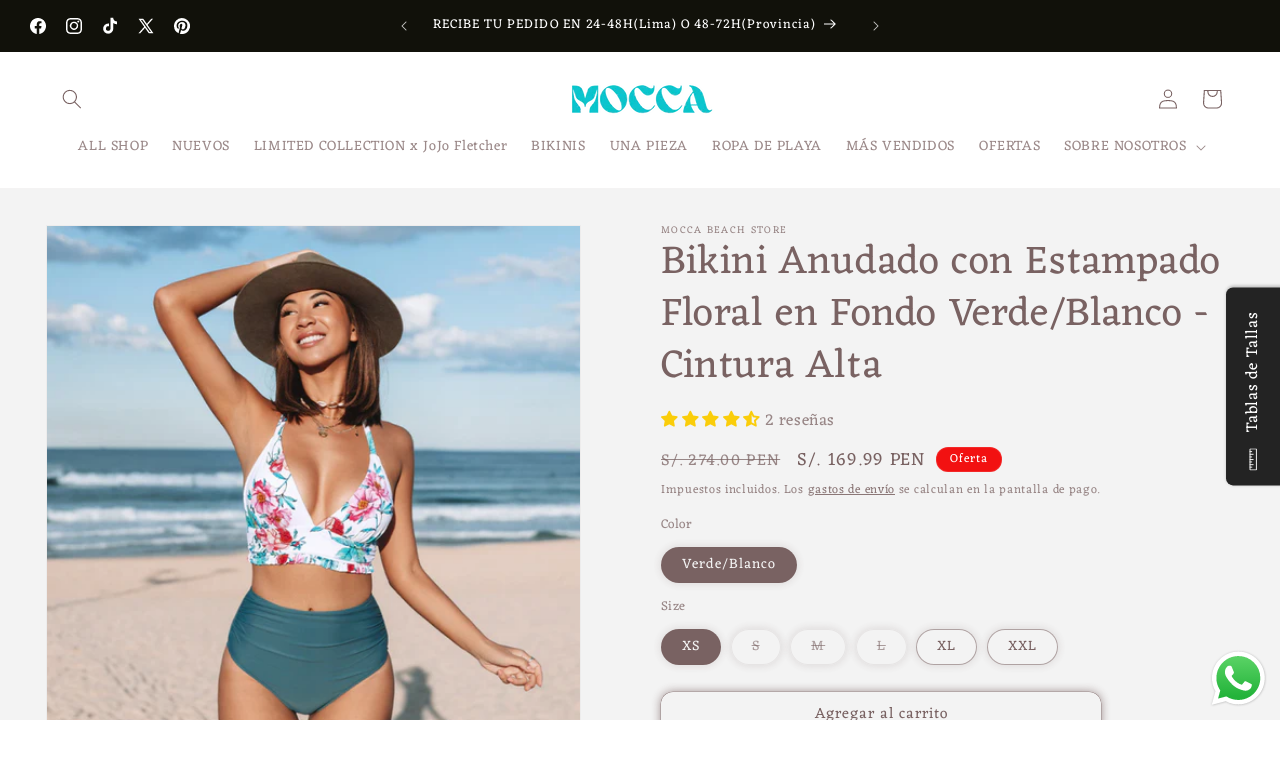

--- FILE ---
content_type: text/html; charset=utf-8
request_url: https://moccabeachstore.com/products/bikini-anudado-con-estampado-floral-en-fondo-verde-blanco-cintura-alta
body_size: 52098
content:
<!doctype html>
<html class="js" lang="es">
  <head>
    <meta charset="utf-8">
    <meta http-equiv="X-UA-Compatible" content="IE=edge">
    <meta name="viewport" content="width=device-width,initial-scale=1">
    <meta name="theme-color" content="">
    <link rel="canonical" href="https://moccabeachstore.com/products/bikini-anudado-con-estampado-floral-en-fondo-verde-blanco-cintura-alta"><link rel="icon" type="image/png" href="//moccabeachstore.com/cdn/shop/files/Progetto_senza_titolo__6_-removebg-preview_d89afbe5-6097-4535-a0a1-8289935c95ae.png?crop=center&height=32&v=1625584577&width=32"><link rel="preconnect" href="https://fonts.shopifycdn.com" crossorigin><title>
      Bikini Anudado con Estampado Floral en Fondo Verde/Blanco - Cintura Al
 &ndash; Mocca Beach Store</title>

    
      <meta name="description" content="Empápate del sol con nuestro bikini de torceduras florales. La parte superior del bikini floral tiene copas moldeadas y un lazo en la parte posterior para mayor soporte y ajuste. La braguita de bikini floral de cintura alta a juego proporciona una cobertura de barriga favorecedora para un día cómodo y sin estrés en la ">
    

    

<meta property="og:site_name" content="Mocca Beach Store">
<meta property="og:url" content="https://moccabeachstore.com/products/bikini-anudado-con-estampado-floral-en-fondo-verde-blanco-cintura-alta">
<meta property="og:title" content="Bikini Anudado con Estampado Floral en Fondo Verde/Blanco - Cintura Al">
<meta property="og:type" content="product">
<meta property="og:description" content="Empápate del sol con nuestro bikini de torceduras florales. La parte superior del bikini floral tiene copas moldeadas y un lazo en la parte posterior para mayor soporte y ajuste. La braguita de bikini floral de cintura alta a juego proporciona una cobertura de barriga favorecedora para un día cómodo y sin estrés en la "><meta property="og:image" content="http://moccabeachstore.com/cdn/shop/files/Progettosenzatitolo-2021-10-16T141603.032.png?v=1738431653">
  <meta property="og:image:secure_url" content="https://moccabeachstore.com/cdn/shop/files/Progettosenzatitolo-2021-10-16T141603.032.png?v=1738431653">
  <meta property="og:image:width" content="600">
  <meta property="og:image:height" content="600"><meta property="og:price:amount" content="169.99">
  <meta property="og:price:currency" content="PEN"><meta name="twitter:site" content="@MoccaBeachStore"><meta name="twitter:card" content="summary_large_image">
<meta name="twitter:title" content="Bikini Anudado con Estampado Floral en Fondo Verde/Blanco - Cintura Al">
<meta name="twitter:description" content="Empápate del sol con nuestro bikini de torceduras florales. La parte superior del bikini floral tiene copas moldeadas y un lazo en la parte posterior para mayor soporte y ajuste. La braguita de bikini floral de cintura alta a juego proporciona una cobertura de barriga favorecedora para un día cómodo y sin estrés en la ">


    <script src="//moccabeachstore.com/cdn/shop/t/15/assets/constants.js?v=132983761750457495441751203127" defer="defer"></script>
    <script src="//moccabeachstore.com/cdn/shop/t/15/assets/pubsub.js?v=25310214064522200911751203129" defer="defer"></script>
    <script src="//moccabeachstore.com/cdn/shop/t/15/assets/global.js?v=184345515105158409801751203127" defer="defer"></script>
    <script src="//moccabeachstore.com/cdn/shop/t/15/assets/details-disclosure.js?v=13653116266235556501751203127" defer="defer"></script>
    <script src="//moccabeachstore.com/cdn/shop/t/15/assets/details-modal.js?v=25581673532751508451751203127" defer="defer"></script>
    <script src="//moccabeachstore.com/cdn/shop/t/15/assets/search-form.js?v=133129549252120666541751203129" defer="defer"></script><script src="//moccabeachstore.com/cdn/shop/t/15/assets/animations.js?v=88693664871331136111751203127" defer="defer"></script><script>window.performance && window.performance.mark && window.performance.mark('shopify.content_for_header.start');</script><meta name="google-site-verification" content="arYRLOf9wX6BM7_k9vGyukT0yIpDsuUpxM0HJk6vm1M">
<meta id="shopify-digital-wallet" name="shopify-digital-wallet" content="/55633346731/digital_wallets/dialog">
<meta name="shopify-checkout-api-token" content="b14b859bc67e281be9232a3c730c7d89">
<meta id="in-context-paypal-metadata" data-shop-id="55633346731" data-venmo-supported="false" data-environment="production" data-locale="es_ES" data-paypal-v4="true" data-currency="PEN">
<link rel="alternate" type="application/json+oembed" href="https://moccabeachstore.com/products/bikini-anudado-con-estampado-floral-en-fondo-verde-blanco-cintura-alta.oembed">
<script async="async" src="/checkouts/internal/preloads.js?locale=es-PE"></script>
<script id="apple-pay-shop-capabilities" type="application/json">{"shopId":55633346731,"countryCode":"IT","currencyCode":"PEN","merchantCapabilities":["supports3DS"],"merchantId":"gid:\/\/shopify\/Shop\/55633346731","merchantName":"Mocca Beach Store","requiredBillingContactFields":["postalAddress","email","phone"],"requiredShippingContactFields":["postalAddress","email","phone"],"shippingType":"shipping","supportedNetworks":["visa","maestro","masterCard","amex"],"total":{"type":"pending","label":"Mocca Beach Store","amount":"1.00"},"shopifyPaymentsEnabled":true,"supportsSubscriptions":true}</script>
<script id="shopify-features" type="application/json">{"accessToken":"b14b859bc67e281be9232a3c730c7d89","betas":["rich-media-storefront-analytics"],"domain":"moccabeachstore.com","predictiveSearch":true,"shopId":55633346731,"locale":"es"}</script>
<script>var Shopify = Shopify || {};
Shopify.shop = "mocca-beach-store.myshopify.com";
Shopify.locale = "es";
Shopify.currency = {"active":"PEN","rate":"1.0"};
Shopify.country = "PE";
Shopify.theme = {"name":"15.3 Dawn","id":181140422982,"schema_name":"Dawn","schema_version":"15.3.0","theme_store_id":887,"role":"main"};
Shopify.theme.handle = "null";
Shopify.theme.style = {"id":null,"handle":null};
Shopify.cdnHost = "moccabeachstore.com/cdn";
Shopify.routes = Shopify.routes || {};
Shopify.routes.root = "/";</script>
<script type="module">!function(o){(o.Shopify=o.Shopify||{}).modules=!0}(window);</script>
<script>!function(o){function n(){var o=[];function n(){o.push(Array.prototype.slice.apply(arguments))}return n.q=o,n}var t=o.Shopify=o.Shopify||{};t.loadFeatures=n(),t.autoloadFeatures=n()}(window);</script>
<script id="shop-js-analytics" type="application/json">{"pageType":"product"}</script>
<script defer="defer" async type="module" src="//moccabeachstore.com/cdn/shopifycloud/shop-js/modules/v2/client.init-shop-cart-sync_CvZOh8Af.es.esm.js"></script>
<script defer="defer" async type="module" src="//moccabeachstore.com/cdn/shopifycloud/shop-js/modules/v2/chunk.common_3Rxs6Qxh.esm.js"></script>
<script type="module">
  await import("//moccabeachstore.com/cdn/shopifycloud/shop-js/modules/v2/client.init-shop-cart-sync_CvZOh8Af.es.esm.js");
await import("//moccabeachstore.com/cdn/shopifycloud/shop-js/modules/v2/chunk.common_3Rxs6Qxh.esm.js");

  window.Shopify.SignInWithShop?.initShopCartSync?.({"fedCMEnabled":true,"windoidEnabled":true});

</script>
<script>(function() {
  var isLoaded = false;
  function asyncLoad() {
    if (isLoaded) return;
    isLoaded = true;
    var urls = ["https:\/\/timer.perfect-app.app\/storefront-script\/mocca-beach-store.myshopify.com.js?shop=mocca-beach-store.myshopify.com\u0026shop=mocca-beach-store.myshopify.com"];
    for (var i = 0; i < urls.length; i++) {
      var s = document.createElement('script');
      s.type = 'text/javascript';
      s.async = true;
      s.src = urls[i];
      var x = document.getElementsByTagName('script')[0];
      x.parentNode.insertBefore(s, x);
    }
  };
  if(window.attachEvent) {
    window.attachEvent('onload', asyncLoad);
  } else {
    window.addEventListener('load', asyncLoad, false);
  }
})();</script>
<script id="__st">var __st={"a":55633346731,"offset":3600,"reqid":"9cfaeea5-1549-4e82-a90f-302c60d7c838-1768614546","pageurl":"moccabeachstore.com\/products\/bikini-anudado-con-estampado-floral-en-fondo-verde-blanco-cintura-alta","u":"62c0725cbcab","p":"product","rtyp":"product","rid":7880690827498};</script>
<script>window.ShopifyPaypalV4VisibilityTracking = true;</script>
<script id="captcha-bootstrap">!function(){'use strict';const t='contact',e='account',n='new_comment',o=[[t,t],['blogs',n],['comments',n],[t,'customer']],c=[[e,'customer_login'],[e,'guest_login'],[e,'recover_customer_password'],[e,'create_customer']],r=t=>t.map((([t,e])=>`form[action*='/${t}']:not([data-nocaptcha='true']) input[name='form_type'][value='${e}']`)).join(','),a=t=>()=>t?[...document.querySelectorAll(t)].map((t=>t.form)):[];function s(){const t=[...o],e=r(t);return a(e)}const i='password',u='form_key',d=['recaptcha-v3-token','g-recaptcha-response','h-captcha-response',i],f=()=>{try{return window.sessionStorage}catch{return}},m='__shopify_v',_=t=>t.elements[u];function p(t,e,n=!1){try{const o=window.sessionStorage,c=JSON.parse(o.getItem(e)),{data:r}=function(t){const{data:e,action:n}=t;return t[m]||n?{data:e,action:n}:{data:t,action:n}}(c);for(const[e,n]of Object.entries(r))t.elements[e]&&(t.elements[e].value=n);n&&o.removeItem(e)}catch(o){console.error('form repopulation failed',{error:o})}}const l='form_type',E='cptcha';function T(t){t.dataset[E]=!0}const w=window,h=w.document,L='Shopify',v='ce_forms',y='captcha';let A=!1;((t,e)=>{const n=(g='f06e6c50-85a8-45c8-87d0-21a2b65856fe',I='https://cdn.shopify.com/shopifycloud/storefront-forms-hcaptcha/ce_storefront_forms_captcha_hcaptcha.v1.5.2.iife.js',D={infoText:'Protegido por hCaptcha',privacyText:'Privacidad',termsText:'Términos'},(t,e,n)=>{const o=w[L][v],c=o.bindForm;if(c)return c(t,g,e,D).then(n);var r;o.q.push([[t,g,e,D],n]),r=I,A||(h.body.append(Object.assign(h.createElement('script'),{id:'captcha-provider',async:!0,src:r})),A=!0)});var g,I,D;w[L]=w[L]||{},w[L][v]=w[L][v]||{},w[L][v].q=[],w[L][y]=w[L][y]||{},w[L][y].protect=function(t,e){n(t,void 0,e),T(t)},Object.freeze(w[L][y]),function(t,e,n,w,h,L){const[v,y,A,g]=function(t,e,n){const i=e?o:[],u=t?c:[],d=[...i,...u],f=r(d),m=r(i),_=r(d.filter((([t,e])=>n.includes(e))));return[a(f),a(m),a(_),s()]}(w,h,L),I=t=>{const e=t.target;return e instanceof HTMLFormElement?e:e&&e.form},D=t=>v().includes(t);t.addEventListener('submit',(t=>{const e=I(t);if(!e)return;const n=D(e)&&!e.dataset.hcaptchaBound&&!e.dataset.recaptchaBound,o=_(e),c=g().includes(e)&&(!o||!o.value);(n||c)&&t.preventDefault(),c&&!n&&(function(t){try{if(!f())return;!function(t){const e=f();if(!e)return;const n=_(t);if(!n)return;const o=n.value;o&&e.removeItem(o)}(t);const e=Array.from(Array(32),(()=>Math.random().toString(36)[2])).join('');!function(t,e){_(t)||t.append(Object.assign(document.createElement('input'),{type:'hidden',name:u})),t.elements[u].value=e}(t,e),function(t,e){const n=f();if(!n)return;const o=[...t.querySelectorAll(`input[type='${i}']`)].map((({name:t})=>t)),c=[...d,...o],r={};for(const[a,s]of new FormData(t).entries())c.includes(a)||(r[a]=s);n.setItem(e,JSON.stringify({[m]:1,action:t.action,data:r}))}(t,e)}catch(e){console.error('failed to persist form',e)}}(e),e.submit())}));const S=(t,e)=>{t&&!t.dataset[E]&&(n(t,e.some((e=>e===t))),T(t))};for(const o of['focusin','change'])t.addEventListener(o,(t=>{const e=I(t);D(e)&&S(e,y())}));const B=e.get('form_key'),M=e.get(l),P=B&&M;t.addEventListener('DOMContentLoaded',(()=>{const t=y();if(P)for(const e of t)e.elements[l].value===M&&p(e,B);[...new Set([...A(),...v().filter((t=>'true'===t.dataset.shopifyCaptcha))])].forEach((e=>S(e,t)))}))}(h,new URLSearchParams(w.location.search),n,t,e,['guest_login'])})(!0,!0)}();</script>
<script integrity="sha256-4kQ18oKyAcykRKYeNunJcIwy7WH5gtpwJnB7kiuLZ1E=" data-source-attribution="shopify.loadfeatures" defer="defer" src="//moccabeachstore.com/cdn/shopifycloud/storefront/assets/storefront/load_feature-a0a9edcb.js" crossorigin="anonymous"></script>
<script data-source-attribution="shopify.dynamic_checkout.dynamic.init">var Shopify=Shopify||{};Shopify.PaymentButton=Shopify.PaymentButton||{isStorefrontPortableWallets:!0,init:function(){window.Shopify.PaymentButton.init=function(){};var t=document.createElement("script");t.src="https://moccabeachstore.com/cdn/shopifycloud/portable-wallets/latest/portable-wallets.es.js",t.type="module",document.head.appendChild(t)}};
</script>
<script data-source-attribution="shopify.dynamic_checkout.buyer_consent">
  function portableWalletsHideBuyerConsent(e){var t=document.getElementById("shopify-buyer-consent"),n=document.getElementById("shopify-subscription-policy-button");t&&n&&(t.classList.add("hidden"),t.setAttribute("aria-hidden","true"),n.removeEventListener("click",e))}function portableWalletsShowBuyerConsent(e){var t=document.getElementById("shopify-buyer-consent"),n=document.getElementById("shopify-subscription-policy-button");t&&n&&(t.classList.remove("hidden"),t.removeAttribute("aria-hidden"),n.addEventListener("click",e))}window.Shopify?.PaymentButton&&(window.Shopify.PaymentButton.hideBuyerConsent=portableWalletsHideBuyerConsent,window.Shopify.PaymentButton.showBuyerConsent=portableWalletsShowBuyerConsent);
</script>
<script>
  function portableWalletsCleanup(e){e&&e.src&&console.error("Failed to load portable wallets script "+e.src);var t=document.querySelectorAll("shopify-accelerated-checkout .shopify-payment-button__skeleton, shopify-accelerated-checkout-cart .wallet-cart-button__skeleton"),e=document.getElementById("shopify-buyer-consent");for(let e=0;e<t.length;e++)t[e].remove();e&&e.remove()}function portableWalletsNotLoadedAsModule(e){e instanceof ErrorEvent&&"string"==typeof e.message&&e.message.includes("import.meta")&&"string"==typeof e.filename&&e.filename.includes("portable-wallets")&&(window.removeEventListener("error",portableWalletsNotLoadedAsModule),window.Shopify.PaymentButton.failedToLoad=e,"loading"===document.readyState?document.addEventListener("DOMContentLoaded",window.Shopify.PaymentButton.init):window.Shopify.PaymentButton.init())}window.addEventListener("error",portableWalletsNotLoadedAsModule);
</script>

<script type="module" src="https://moccabeachstore.com/cdn/shopifycloud/portable-wallets/latest/portable-wallets.es.js" onError="portableWalletsCleanup(this)" crossorigin="anonymous"></script>
<script nomodule>
  document.addEventListener("DOMContentLoaded", portableWalletsCleanup);
</script>

<link id="shopify-accelerated-checkout-styles" rel="stylesheet" media="screen" href="https://moccabeachstore.com/cdn/shopifycloud/portable-wallets/latest/accelerated-checkout-backwards-compat.css" crossorigin="anonymous">
<style id="shopify-accelerated-checkout-cart">
        #shopify-buyer-consent {
  margin-top: 1em;
  display: inline-block;
  width: 100%;
}

#shopify-buyer-consent.hidden {
  display: none;
}

#shopify-subscription-policy-button {
  background: none;
  border: none;
  padding: 0;
  text-decoration: underline;
  font-size: inherit;
  cursor: pointer;
}

#shopify-subscription-policy-button::before {
  box-shadow: none;
}

      </style>
<script id="sections-script" data-sections="header" defer="defer" src="//moccabeachstore.com/cdn/shop/t/15/compiled_assets/scripts.js?v=1630"></script>
<script>window.performance && window.performance.mark && window.performance.mark('shopify.content_for_header.end');</script>


    <style data-shopify>
      @font-face {
  font-family: Eczar;
  font-weight: 400;
  font-style: normal;
  font-display: swap;
  src: url("//moccabeachstore.com/cdn/fonts/eczar/eczar_n4.48b383b82b7018c483e235e09b12eaed219ba164.woff2") format("woff2"),
       url("//moccabeachstore.com/cdn/fonts/eczar/eczar_n4.8122d5101c169713b2082798cf677e00747cc664.woff") format("woff");
}

      @font-face {
  font-family: Eczar;
  font-weight: 700;
  font-style: normal;
  font-display: swap;
  src: url("//moccabeachstore.com/cdn/fonts/eczar/eczar_n7.62b299da37a5dbc2dbff5fa156b306d2e477aa3a.woff2") format("woff2"),
       url("//moccabeachstore.com/cdn/fonts/eczar/eczar_n7.6e0786a7dc9cf9aa25243901a5322ce39ccec791.woff") format("woff");
}

      
      
      @font-face {
  font-family: Eczar;
  font-weight: 400;
  font-style: normal;
  font-display: swap;
  src: url("//moccabeachstore.com/cdn/fonts/eczar/eczar_n4.48b383b82b7018c483e235e09b12eaed219ba164.woff2") format("woff2"),
       url("//moccabeachstore.com/cdn/fonts/eczar/eczar_n4.8122d5101c169713b2082798cf677e00747cc664.woff") format("woff");
}


      
        :root,
        .color-background-1 {
          --color-background: 255,255,255;
        
          --gradient-background: #ffffff;
        

        

        --color-foreground: 121,98,98;
        --color-background-contrast: 191,191,191;
        --color-shadow: 121,98,98;
        --color-button: 10,11,17;
        --color-button-text: 255,255,255;
        --color-secondary-button: 255,255,255;
        --color-secondary-button-text: 18,18,18;
        --color-link: 18,18,18;
        --color-badge-foreground: 121,98,98;
        --color-badge-background: 255,255,255;
        --color-badge-border: 121,98,98;
        --payment-terms-background-color: rgb(255 255 255);
      }
      
        
        .color-background-2 {
          --color-background: 243,243,243;
        
          --gradient-background: #f3f3f3;
        

        

        --color-foreground: 121,98,98;
        --color-background-contrast: 179,179,179;
        --color-shadow: 121,98,98;
        --color-button: 121,98,98;
        --color-button-text: 243,243,243;
        --color-secondary-button: 243,243,243;
        --color-secondary-button-text: 121,98,98;
        --color-link: 121,98,98;
        --color-badge-foreground: 121,98,98;
        --color-badge-background: 243,243,243;
        --color-badge-border: 121,98,98;
        --payment-terms-background-color: rgb(243 243 243);
      }
      
        
        .color-inverse {
          --color-background: 121,98,98;
        
          --gradient-background: #796262;
        

        

        --color-foreground: 255,255,255;
        --color-background-contrast: 51,41,41;
        --color-shadow: 121,98,98;
        --color-button: 255,255,255;
        --color-button-text: 121,98,98;
        --color-secondary-button: 121,98,98;
        --color-secondary-button-text: 255,255,255;
        --color-link: 255,255,255;
        --color-badge-foreground: 255,255,255;
        --color-badge-background: 121,98,98;
        --color-badge-border: 255,255,255;
        --payment-terms-background-color: rgb(121 98 98);
      }
      
        
        .color-accent-1 {
          --color-background: 17,17,10;
        
          --gradient-background: #11110a;
        

        

        --color-foreground: 255,255,255;
        --color-background-contrast: 171,171,111;
        --color-shadow: 121,98,98;
        --color-button: 255,255,255;
        --color-button-text: 10,11,17;
        --color-secondary-button: 17,17,10;
        --color-secondary-button-text: 255,255,255;
        --color-link: 255,255,255;
        --color-badge-foreground: 255,255,255;
        --color-badge-background: 17,17,10;
        --color-badge-border: 255,255,255;
        --payment-terms-background-color: rgb(17 17 10);
      }
      
        
        .color-accent-2 {
          --color-background: 242,17,17;
        
          --gradient-background: #f21111;
        

        

        --color-foreground: 255,255,255;
        --color-background-contrast: 125,7,7;
        --color-shadow: 121,98,98;
        --color-button: 255,255,255;
        --color-button-text: 51,79,180;
        --color-secondary-button: 242,17,17;
        --color-secondary-button-text: 255,255,255;
        --color-link: 255,255,255;
        --color-badge-foreground: 255,255,255;
        --color-badge-background: 242,17,17;
        --color-badge-border: 255,255,255;
        --payment-terms-background-color: rgb(242 17 17);
      }
      

      body, .color-background-1, .color-background-2, .color-inverse, .color-accent-1, .color-accent-2 {
        color: rgba(var(--color-foreground), 0.75);
        background-color: rgb(var(--color-background));
      }

      :root {
        --font-body-family: Eczar, serif;
        --font-body-style: normal;
        --font-body-weight: 400;
        --font-body-weight-bold: 700;

        --font-heading-family: Eczar, serif;
        --font-heading-style: normal;
        --font-heading-weight: 400;

        --font-body-scale: 1.0;
        --font-heading-scale: 1.0;

        --media-padding: px;
        --media-border-opacity: 0.05;
        --media-border-width: 1px;
        --media-radius: 0px;
        --media-shadow-opacity: 0.0;
        --media-shadow-horizontal-offset: 0px;
        --media-shadow-vertical-offset: 0px;
        --media-shadow-blur-radius: 0px;
        --media-shadow-visible: 0;

        --page-width: 160rem;
        --page-width-margin: 0rem;

        --product-card-image-padding: 0.0rem;
        --product-card-corner-radius: 0.0rem;
        --product-card-text-alignment: left;
        --product-card-border-width: 0.0rem;
        --product-card-border-opacity: 0.0;
        --product-card-shadow-opacity: 0.1;
        --product-card-shadow-visible: 1;
        --product-card-shadow-horizontal-offset: 0.0rem;
        --product-card-shadow-vertical-offset: 0.0rem;
        --product-card-shadow-blur-radius: 0.0rem;

        --collection-card-image-padding: 0.0rem;
        --collection-card-corner-radius: 0.0rem;
        --collection-card-text-alignment: center;
        --collection-card-border-width: 0.5rem;
        --collection-card-border-opacity: 0.0;
        --collection-card-shadow-opacity: 0.5;
        --collection-card-shadow-visible: 1;
        --collection-card-shadow-horizontal-offset: 0.0rem;
        --collection-card-shadow-vertical-offset: 0.0rem;
        --collection-card-shadow-blur-radius: 1.0rem;

        --blog-card-image-padding: 0.0rem;
        --blog-card-corner-radius: 0.0rem;
        --blog-card-text-alignment: left;
        --blog-card-border-width: 0.0rem;
        --blog-card-border-opacity: 0.0;
        --blog-card-shadow-opacity: 0.1;
        --blog-card-shadow-visible: 1;
        --blog-card-shadow-horizontal-offset: 0.0rem;
        --blog-card-shadow-vertical-offset: 0.0rem;
        --blog-card-shadow-blur-radius: 0.0rem;

        --badge-corner-radius: 4.0rem;

        --popup-border-width: 1px;
        --popup-border-opacity: 0.1;
        --popup-corner-radius: 0px;
        --popup-shadow-opacity: 0.0;
        --popup-shadow-horizontal-offset: 0px;
        --popup-shadow-vertical-offset: 0px;
        --popup-shadow-blur-radius: 0px;

        --drawer-border-width: 1px;
        --drawer-border-opacity: 0.1;
        --drawer-shadow-opacity: 0.0;
        --drawer-shadow-horizontal-offset: 0px;
        --drawer-shadow-vertical-offset: 0px;
        --drawer-shadow-blur-radius: 0px;

        --spacing-sections-desktop: 0px;
        --spacing-sections-mobile: 0px;

        --grid-desktop-vertical-spacing: 8px;
        --grid-desktop-horizontal-spacing: 8px;
        --grid-mobile-vertical-spacing: 4px;
        --grid-mobile-horizontal-spacing: 4px;

        --text-boxes-border-opacity: 0.0;
        --text-boxes-border-width: 0px;
        --text-boxes-radius: 0px;
        --text-boxes-shadow-opacity: 0.0;
        --text-boxes-shadow-visible: 0;
        --text-boxes-shadow-horizontal-offset: 0px;
        --text-boxes-shadow-vertical-offset: 0px;
        --text-boxes-shadow-blur-radius: 0px;

        --buttons-radius: 12px;
        --buttons-radius-outset: 12px;
        --buttons-border-width: 0px;
        --buttons-border-opacity: 1.0;
        --buttons-shadow-opacity: 0.75;
        --buttons-shadow-visible: 1;
        --buttons-shadow-horizontal-offset: 0px;
        --buttons-shadow-vertical-offset: 0px;
        --buttons-shadow-blur-radius: 10px;
        --buttons-border-offset: 0.3px;

        --inputs-radius: 0px;
        --inputs-border-width: 0px;
        --inputs-border-opacity: 0.55;
        --inputs-shadow-opacity: 0.0;
        --inputs-shadow-horizontal-offset: 0px;
        --inputs-margin-offset: 0px;
        --inputs-shadow-vertical-offset: 0px;
        --inputs-shadow-blur-radius: 0px;
        --inputs-radius-outset: 0px;

        --variant-pills-radius: 40px;
        --variant-pills-border-width: 1px;
        --variant-pills-border-opacity: 0.55;
        --variant-pills-shadow-opacity: 0.2;
        --variant-pills-shadow-horizontal-offset: 0px;
        --variant-pills-shadow-vertical-offset: 0px;
        --variant-pills-shadow-blur-radius: 10px;
      }

      *,
      *::before,
      *::after {
        box-sizing: inherit;
      }

      html {
        box-sizing: border-box;
        font-size: calc(var(--font-body-scale) * 62.5%);
        height: 100%;
      }

      body {
        display: grid;
        grid-template-rows: auto auto 1fr auto;
        grid-template-columns: 100%;
        min-height: 100%;
        margin: 0;
        font-size: 1.5rem;
        letter-spacing: 0.06rem;
        line-height: calc(1 + 0.8 / var(--font-body-scale));
        font-family: var(--font-body-family);
        font-style: var(--font-body-style);
        font-weight: var(--font-body-weight);
      }

      @media screen and (min-width: 750px) {
        body {
          font-size: 1.6rem;
        }
      }
    </style>

    <link href="//moccabeachstore.com/cdn/shop/t/15/assets/base.css?v=159841507637079171801751203127" rel="stylesheet" type="text/css" media="all" />
    <link rel="stylesheet" href="//moccabeachstore.com/cdn/shop/t/15/assets/component-cart-items.css?v=123238115697927560811751203127" media="print" onload="this.media='all'">
      <link rel="preload" as="font" href="//moccabeachstore.com/cdn/fonts/eczar/eczar_n4.48b383b82b7018c483e235e09b12eaed219ba164.woff2" type="font/woff2" crossorigin>
      

      <link rel="preload" as="font" href="//moccabeachstore.com/cdn/fonts/eczar/eczar_n4.48b383b82b7018c483e235e09b12eaed219ba164.woff2" type="font/woff2" crossorigin>
      
<link
        rel="stylesheet"
        href="//moccabeachstore.com/cdn/shop/t/15/assets/component-predictive-search.css?v=118923337488134913561751203127"
        media="print"
        onload="this.media='all'"
      ><script>
      if (Shopify.designMode) {
        document.documentElement.classList.add('shopify-design-mode');
      }
    </script>
  <!-- BEGIN app block: shopify://apps/judge-me-reviews/blocks/judgeme_core/61ccd3b1-a9f2-4160-9fe9-4fec8413e5d8 --><!-- Start of Judge.me Core -->






<link rel="dns-prefetch" href="https://cdnwidget.judge.me">
<link rel="dns-prefetch" href="https://cdn.judge.me">
<link rel="dns-prefetch" href="https://cdn1.judge.me">
<link rel="dns-prefetch" href="https://api.judge.me">

<script data-cfasync='false' class='jdgm-settings-script'>window.jdgmSettings={"pagination":5,"disable_web_reviews":false,"badge_no_review_text":"Sin reseñas","badge_n_reviews_text":"{{ n }} reseña/reseñas","hide_badge_preview_if_no_reviews":true,"badge_hide_text":false,"enforce_center_preview_badge":false,"widget_title":"Reseñas de Clientes","widget_open_form_text":"Escribir una reseña","widget_close_form_text":"Cancelar reseña","widget_refresh_page_text":"Actualizar página","widget_summary_text":"Basado en {{ number_of_reviews }} reseña/reseñas","widget_no_review_text":"Sé el primero en escribir una reseña","widget_name_field_text":"Nombre","widget_verified_name_field_text":"Nombre Verificado (público)","widget_name_placeholder_text":"Nombre","widget_required_field_error_text":"Este campo es obligatorio.","widget_email_field_text":"Dirección de correo electrónico","widget_verified_email_field_text":"Correo electrónico Verificado (privado, no se puede editar)","widget_email_placeholder_text":"Tu dirección de correo electrónico","widget_email_field_error_text":"Por favor, ingresa una dirección de correo electrónico válida.","widget_rating_field_text":"Calificación","widget_review_title_field_text":"Título de la Reseña","widget_review_title_placeholder_text":"Da un título a tu reseña","widget_review_body_field_text":"Contenido de la reseña","widget_review_body_placeholder_text":"Empieza a escribir aquí...","widget_pictures_field_text":"Imagen/Video (opcional)","widget_submit_review_text":"Enviar Reseña","widget_submit_verified_review_text":"Enviar Reseña Verificada","widget_submit_success_msg_with_auto_publish":"¡Gracias! Por favor, actualiza la página en unos momentos para ver tu reseña. Puedes eliminar o editar tu reseña iniciando sesión en \u003ca href='https://judge.me/login' target='_blank' rel='nofollow noopener'\u003eJudge.me\u003c/a\u003e","widget_submit_success_msg_no_auto_publish":"¡Gracias! Tu reseña se publicará tan pronto como sea aprobada por el administrador de la tienda. Puedes eliminar o editar tu reseña iniciando sesión en \u003ca href='https://judge.me/login' target='_blank' rel='nofollow noopener'\u003eJudge.me\u003c/a\u003e","widget_show_default_reviews_out_of_total_text":"Mostrando {{ n_reviews_shown }} de {{ n_reviews }} reseñas.","widget_show_all_link_text":"Mostrar todas","widget_show_less_link_text":"Mostrar menos","widget_author_said_text":"{{ reviewer_name }} dijo:","widget_days_text":"hace {{ n }} día/días","widget_weeks_text":"hace {{ n }} semana/semanas","widget_months_text":"hace {{ n }} mes/meses","widget_years_text":"hace {{ n }} año/años","widget_yesterday_text":"Ayer","widget_today_text":"Hoy","widget_replied_text":"\u003e\u003e {{ shop_name }} respondió:","widget_read_more_text":"Leer más","widget_reviewer_name_as_initial":"","widget_rating_filter_color":"#fbcd0a","widget_rating_filter_see_all_text":"Ver todas las reseñas","widget_sorting_most_recent_text":"Más Recientes","widget_sorting_highest_rating_text":"Mayor Calificación","widget_sorting_lowest_rating_text":"Menor Calificación","widget_sorting_with_pictures_text":"Solo Imágenes","widget_sorting_most_helpful_text":"Más Útiles","widget_open_question_form_text":"Hacer una pregunta","widget_reviews_subtab_text":"Reseñas","widget_questions_subtab_text":"Preguntas","widget_question_label_text":"Pregunta","widget_answer_label_text":"Respuesta","widget_question_placeholder_text":"Escribe tu pregunta aquí","widget_submit_question_text":"Enviar Pregunta","widget_question_submit_success_text":"¡Gracias por tu pregunta! Te notificaremos una vez que sea respondida.","verified_badge_text":"Verificado","verified_badge_bg_color":"","verified_badge_text_color":"","verified_badge_placement":"left-of-reviewer-name","widget_review_max_height":"","widget_hide_border":false,"widget_social_share":false,"widget_thumb":false,"widget_review_location_show":false,"widget_location_format":"","all_reviews_include_out_of_store_products":true,"all_reviews_out_of_store_text":"(fuera de la tienda)","all_reviews_pagination":100,"all_reviews_product_name_prefix_text":"sobre","enable_review_pictures":true,"enable_question_anwser":false,"widget_theme":"default","review_date_format":"mm/dd/yyyy","default_sort_method":"most-recent","widget_product_reviews_subtab_text":"Reseñas de Productos","widget_shop_reviews_subtab_text":"Reseñas de la Tienda","widget_other_products_reviews_text":"Reseñas para otros productos","widget_store_reviews_subtab_text":"Reseñas de la tienda","widget_no_store_reviews_text":"Esta tienda no ha recibido ninguna reseña todavía","widget_web_restriction_product_reviews_text":"Este producto no ha recibido ninguna reseña todavía","widget_no_items_text":"No se encontraron elementos","widget_show_more_text":"Mostrar más","widget_write_a_store_review_text":"Escribir una Reseña de la Tienda","widget_other_languages_heading":"Reseñas en Otros Idiomas","widget_translate_review_text":"Traducir reseña a {{ language }}","widget_translating_review_text":"Traduciendo...","widget_show_original_translation_text":"Mostrar original ({{ language }})","widget_translate_review_failed_text":"No se pudo traducir la reseña.","widget_translate_review_retry_text":"Reintentar","widget_translate_review_try_again_later_text":"Intentar más tarde","show_product_url_for_grouped_product":false,"widget_sorting_pictures_first_text":"Imágenes Primero","show_pictures_on_all_rev_page_mobile":false,"show_pictures_on_all_rev_page_desktop":false,"floating_tab_hide_mobile_install_preference":false,"floating_tab_button_name":"★ Reseñas","floating_tab_title":"Deja que los clientes hablen por nosotros","floating_tab_button_color":"","floating_tab_button_background_color":"","floating_tab_url":"","floating_tab_url_enabled":false,"floating_tab_tab_style":"text","all_reviews_text_badge_text":"Los clientes nos califican {{ shop.metafields.judgeme.all_reviews_rating | round: 1 }}/5 basado en {{ shop.metafields.judgeme.all_reviews_count }} reseñas.","all_reviews_text_badge_text_branded_style":"{{ shop.metafields.judgeme.all_reviews_rating | round: 1 }} de 5 estrellas basado en {{ shop.metafields.judgeme.all_reviews_count }} reseñas","is_all_reviews_text_badge_a_link":false,"show_stars_for_all_reviews_text_badge":false,"all_reviews_text_badge_url":"","all_reviews_text_style":"text","all_reviews_text_color_style":"judgeme_brand_color","all_reviews_text_color":"#108474","all_reviews_text_show_jm_brand":true,"featured_carousel_show_header":true,"featured_carousel_title":"LET CUSTOMERS SPEAK FOR US","testimonials_carousel_title":"Los clientes nos dicen","videos_carousel_title":"Historias de clientes reales","cards_carousel_title":"Los clientes nos dicen","featured_carousel_count_text":"de {{ n }} reseñas","featured_carousel_add_link_to_all_reviews_page":false,"featured_carousel_url":"","featured_carousel_show_images":true,"featured_carousel_autoslide_interval":5,"featured_carousel_arrows_on_the_sides":false,"featured_carousel_height":250,"featured_carousel_width":80,"featured_carousel_image_size":0,"featured_carousel_image_height":250,"featured_carousel_arrow_color":"#eeeeee","verified_count_badge_style":"vintage","verified_count_badge_orientation":"horizontal","verified_count_badge_color_style":"judgeme_brand_color","verified_count_badge_color":"#108474","is_verified_count_badge_a_link":false,"verified_count_badge_url":"","verified_count_badge_show_jm_brand":true,"widget_rating_preset_default":5,"widget_first_sub_tab":"product-reviews","widget_show_histogram":true,"widget_histogram_use_custom_color":false,"widget_pagination_use_custom_color":false,"widget_star_use_custom_color":false,"widget_verified_badge_use_custom_color":false,"widget_write_review_use_custom_color":false,"picture_reminder_submit_button":"Upload Pictures","enable_review_videos":false,"mute_video_by_default":false,"widget_sorting_videos_first_text":"Videos Primero","widget_review_pending_text":"Pendiente","featured_carousel_items_for_large_screen":3,"social_share_options_order":"Facebook,Twitter","remove_microdata_snippet":true,"disable_json_ld":false,"enable_json_ld_products":false,"preview_badge_show_question_text":false,"preview_badge_no_question_text":"Sin preguntas","preview_badge_n_question_text":"{{ number_of_questions }} pregunta/preguntas","qa_badge_show_icon":false,"qa_badge_position":"same-row","remove_judgeme_branding":false,"widget_add_search_bar":false,"widget_search_bar_placeholder":"Buscar","widget_sorting_verified_only_text":"Solo verificadas","featured_carousel_theme":"default","featured_carousel_show_rating":true,"featured_carousel_show_title":true,"featured_carousel_show_body":true,"featured_carousel_show_date":false,"featured_carousel_show_reviewer":true,"featured_carousel_show_product":false,"featured_carousel_header_background_color":"#108474","featured_carousel_header_text_color":"#ffffff","featured_carousel_name_product_separator":"reviewed","featured_carousel_full_star_background":"#108474","featured_carousel_empty_star_background":"#dadada","featured_carousel_vertical_theme_background":"#f9fafb","featured_carousel_verified_badge_enable":false,"featured_carousel_verified_badge_color":"#108474","featured_carousel_border_style":"round","featured_carousel_review_line_length_limit":3,"featured_carousel_more_reviews_button_text":"Leer más reseñas","featured_carousel_view_product_button_text":"Ver producto","all_reviews_page_load_reviews_on":"scroll","all_reviews_page_load_more_text":"Cargar Más Reseñas","disable_fb_tab_reviews":false,"enable_ajax_cdn_cache":false,"widget_public_name_text":"mostrado públicamente como","default_reviewer_name":"John Smith","default_reviewer_name_has_non_latin":true,"widget_reviewer_anonymous":"Anónimo","medals_widget_title":"Review Medals","medals_widget_background_color":"#f9fafb","medals_widget_position":"footer_all_pages","medals_widget_border_color":"#f9fafb","medals_widget_verified_text_position":"left","medals_widget_use_monochromatic_version":false,"medals_widget_elements_color":"#108474","show_reviewer_avatar":true,"widget_invalid_yt_video_url_error_text":"No es una URL de video de YouTube","widget_max_length_field_error_text":"Por favor, ingresa no más de {0} caracteres.","widget_show_country_flag":false,"widget_show_collected_via_shop_app":true,"widget_verified_by_shop_badge_style":"light","widget_verified_by_shop_text":"Verificado por la Tienda","widget_show_photo_gallery":false,"widget_load_with_code_splitting":true,"widget_ugc_install_preference":false,"widget_ugc_title":"Hecho por nosotros, Compartido por ti","widget_ugc_subtitle":"Etiquétanos para ver tu imagen destacada en nuestra página","widget_ugc_arrows_color":"#ffffff","widget_ugc_primary_button_text":"Comprar Ahora","widget_ugc_primary_button_background_color":"#108474","widget_ugc_primary_button_text_color":"#ffffff","widget_ugc_primary_button_border_width":"0","widget_ugc_primary_button_border_style":"none","widget_ugc_primary_button_border_color":"#108474","widget_ugc_primary_button_border_radius":"25","widget_ugc_secondary_button_text":"Cargar Más","widget_ugc_secondary_button_background_color":"#ffffff","widget_ugc_secondary_button_text_color":"#108474","widget_ugc_secondary_button_border_width":"2","widget_ugc_secondary_button_border_style":"solid","widget_ugc_secondary_button_border_color":"#108474","widget_ugc_secondary_button_border_radius":"25","widget_ugc_reviews_button_text":"Ver Reseñas","widget_ugc_reviews_button_background_color":"#ffffff","widget_ugc_reviews_button_text_color":"#108474","widget_ugc_reviews_button_border_width":"2","widget_ugc_reviews_button_border_style":"solid","widget_ugc_reviews_button_border_color":"#108474","widget_ugc_reviews_button_border_radius":"25","widget_ugc_reviews_button_link_to":"judgeme-reviews-page","widget_ugc_show_post_date":true,"widget_ugc_max_width":"800","widget_rating_metafield_value_type":true,"widget_primary_color":"#108474","widget_enable_secondary_color":false,"widget_secondary_color":"#edf5f5","widget_summary_average_rating_text":"{{ average_rating }} de 5","widget_media_grid_title":"Fotos y videos de clientes","widget_media_grid_see_more_text":"Ver más","widget_round_style":false,"widget_show_product_medals":true,"widget_verified_by_judgeme_text":"Verificado por Judge.me","widget_show_store_medals":true,"widget_verified_by_judgeme_text_in_store_medals":"Verificado por Judge.me","widget_media_field_exceed_quantity_message":"Lo sentimos, solo podemos aceptar {{ max_media }} para una reseña.","widget_media_field_exceed_limit_message":"{{ file_name }} es demasiado grande, por favor selecciona un {{ media_type }} menor a {{ size_limit }}MB.","widget_review_submitted_text":"¡Reseña Enviada!","widget_question_submitted_text":"¡Pregunta Enviada!","widget_close_form_text_question":"Cancelar","widget_write_your_answer_here_text":"Escribe tu respuesta aquí","widget_enabled_branded_link":true,"widget_show_collected_by_judgeme":false,"widget_reviewer_name_color":"","widget_write_review_text_color":"","widget_write_review_bg_color":"","widget_collected_by_judgeme_text":"recopilado por Judge.me","widget_pagination_type":"standard","widget_load_more_text":"Cargar Más","widget_load_more_color":"#108474","widget_full_review_text":"Reseña Completa","widget_read_more_reviews_text":"Leer Más Reseñas","widget_read_questions_text":"Leer Preguntas","widget_questions_and_answers_text":"Preguntas y Respuestas","widget_verified_by_text":"Verificado por","widget_verified_text":"Verificado","widget_number_of_reviews_text":"{{ number_of_reviews }} reseñas","widget_back_button_text":"Atrás","widget_next_button_text":"Siguiente","widget_custom_forms_filter_button":"Filtros","custom_forms_style":"vertical","widget_show_review_information":false,"how_reviews_are_collected":"¿Cómo se recopilan las reseñas?","widget_show_review_keywords":false,"widget_gdpr_statement":"Cómo usamos tus datos: Solo te contactaremos sobre la reseña que dejaste, y solo si es necesario. Al enviar tu reseña, aceptas los \u003ca href='https://judge.me/terms' target='_blank' rel='nofollow noopener'\u003etérminos\u003c/a\u003e, \u003ca href='https://judge.me/privacy' target='_blank' rel='nofollow noopener'\u003eprivacidad\u003c/a\u003e y \u003ca href='https://judge.me/content-policy' target='_blank' rel='nofollow noopener'\u003epolíticas de contenido\u003c/a\u003e de Judge.me.","widget_multilingual_sorting_enabled":false,"widget_translate_review_content_enabled":false,"widget_translate_review_content_method":"manual","popup_widget_review_selection":"automatically_with_pictures","popup_widget_round_border_style":true,"popup_widget_show_title":true,"popup_widget_show_body":true,"popup_widget_show_reviewer":false,"popup_widget_show_product":true,"popup_widget_show_pictures":true,"popup_widget_use_review_picture":true,"popup_widget_show_on_home_page":true,"popup_widget_show_on_product_page":true,"popup_widget_show_on_collection_page":true,"popup_widget_show_on_cart_page":true,"popup_widget_position":"bottom_left","popup_widget_first_review_delay":5,"popup_widget_duration":5,"popup_widget_interval":5,"popup_widget_review_count":5,"popup_widget_hide_on_mobile":true,"review_snippet_widget_round_border_style":true,"review_snippet_widget_card_color":"#FFFFFF","review_snippet_widget_slider_arrows_background_color":"#FFFFFF","review_snippet_widget_slider_arrows_color":"#000000","review_snippet_widget_star_color":"#108474","show_product_variant":false,"all_reviews_product_variant_label_text":"Variante: ","widget_show_verified_branding":false,"widget_ai_summary_title":"Los clientes dicen","widget_ai_summary_disclaimer":"Resumen de reseñas impulsado por IA basado en reseñas recientes de clientes","widget_show_ai_summary":false,"widget_show_ai_summary_bg":false,"widget_show_review_title_input":true,"redirect_reviewers_invited_via_email":"review_widget","request_store_review_after_product_review":false,"request_review_other_products_in_order":false,"review_form_color_scheme":"default","review_form_corner_style":"square","review_form_star_color":{},"review_form_text_color":"#333333","review_form_background_color":"#ffffff","review_form_field_background_color":"#fafafa","review_form_button_color":{},"review_form_button_text_color":"#ffffff","review_form_modal_overlay_color":"#000000","review_content_screen_title_text":"¿Cómo calificarías este producto?","review_content_introduction_text":"Nos encantaría que compartieras un poco sobre tu experiencia.","store_review_form_title_text":"¿Cómo calificarías esta tienda?","store_review_form_introduction_text":"Nos encantaría que compartieras un poco sobre tu experiencia.","show_review_guidance_text":true,"one_star_review_guidance_text":"Pobre","five_star_review_guidance_text":"Excelente","customer_information_screen_title_text":"Sobre ti","customer_information_introduction_text":"Por favor, cuéntanos más sobre ti.","custom_questions_screen_title_text":"Tu experiencia en más detalle","custom_questions_introduction_text":"Aquí hay algunas preguntas para ayudarnos a entender más sobre tu experiencia.","review_submitted_screen_title_text":"¡Gracias por tu reseña!","review_submitted_screen_thank_you_text":"La estamos procesando y aparecerá en la tienda pronto.","review_submitted_screen_email_verification_text":"Por favor, confirma tu correo electrónico haciendo clic en el enlace que acabamos de enviarte. Esto nos ayuda a mantener las reseñas auténticas.","review_submitted_request_store_review_text":"¿Te gustaría compartir tu experiencia de compra con nosotros?","review_submitted_review_other_products_text":"¿Te gustaría reseñar estos productos?","store_review_screen_title_text":"¿Te gustaría compartir tu experiencia de compra con nosotros?","store_review_introduction_text":"Valoramos tu opinión y la utilizamos para mejorar. Por favor, comparte cualquier pensamiento o sugerencia que tengas.","reviewer_media_screen_title_picture_text":"Compartir una foto","reviewer_media_introduction_picture_text":"Sube una foto para apoyar tu reseña.","reviewer_media_screen_title_video_text":"Compartir un video","reviewer_media_introduction_video_text":"Sube un video para apoyar tu reseña.","reviewer_media_screen_title_picture_or_video_text":"Compartir una foto o video","reviewer_media_introduction_picture_or_video_text":"Sube una foto o video para apoyar tu reseña.","reviewer_media_youtube_url_text":"Pega tu URL de Youtube aquí","advanced_settings_next_step_button_text":"Siguiente","advanced_settings_close_review_button_text":"Cerrar","modal_write_review_flow":false,"write_review_flow_required_text":"Obligatorio","write_review_flow_privacy_message_text":"Respetamos tu privacidad.","write_review_flow_anonymous_text":"Reseña como anónimo","write_review_flow_visibility_text":"No será visible para otros clientes.","write_review_flow_multiple_selection_help_text":"Selecciona tantos como quieras","write_review_flow_single_selection_help_text":"Selecciona una opción","write_review_flow_required_field_error_text":"Este campo es obligatorio","write_review_flow_invalid_email_error_text":"Por favor ingresa una dirección de correo válida","write_review_flow_max_length_error_text":"Máx. {{ max_length }} caracteres.","write_review_flow_media_upload_text":"\u003cb\u003eHaz clic para subir\u003c/b\u003e o arrastrar y soltar","write_review_flow_gdpr_statement":"Solo te contactaremos sobre tu reseña si es necesario. Al enviar tu reseña, aceptas nuestros \u003ca href='https://judge.me/terms' target='_blank' rel='nofollow noopener'\u003etérminos y condiciones\u003c/a\u003e y \u003ca href='https://judge.me/privacy' target='_blank' rel='nofollow noopener'\u003epolítica de privacidad\u003c/a\u003e.","rating_only_reviews_enabled":false,"show_negative_reviews_help_screen":false,"new_review_flow_help_screen_rating_threshold":3,"negative_review_resolution_screen_title_text":"Cuéntanos más","negative_review_resolution_text":"Tu experiencia es importante para nosotros. Si hubo problemas con tu compra, estamos aquí para ayudar. No dudes en contactarnos, nos encantaría la oportunidad de arreglar las cosas.","negative_review_resolution_button_text":"Contáctanos","negative_review_resolution_proceed_with_review_text":"Deja una reseña","negative_review_resolution_subject":"Problema con la compra de {{ shop_name }}.{{ order_name }}","preview_badge_collection_page_install_status":false,"widget_review_custom_css":"","preview_badge_custom_css":"","preview_badge_stars_count":"5-stars","featured_carousel_custom_css":"","floating_tab_custom_css":"","all_reviews_widget_custom_css":"","medals_widget_custom_css":"","verified_badge_custom_css":"","all_reviews_text_custom_css":"","transparency_badges_collected_via_store_invite":false,"transparency_badges_from_another_provider":false,"transparency_badges_collected_from_store_visitor":false,"transparency_badges_collected_by_verified_review_provider":false,"transparency_badges_earned_reward":false,"transparency_badges_collected_via_store_invite_text":"Reseña recopilada a través de una invitación al negocio","transparency_badges_from_another_provider_text":"Reseña recopilada de otro proveedor","transparency_badges_collected_from_store_visitor_text":"Reseña recopilada de un visitante del negocio","transparency_badges_written_in_google_text":"Reseña escrita en Google","transparency_badges_written_in_etsy_text":"Reseña escrita en Etsy","transparency_badges_written_in_shop_app_text":"Reseña escrita en Shop App","transparency_badges_earned_reward_text":"Reseña ganó una recompensa para una futura compra","product_review_widget_per_page":10,"widget_store_review_label_text":"Reseña de la tienda","checkout_comment_extension_title_on_product_page":"Customer Comments","checkout_comment_extension_num_latest_comment_show":5,"checkout_comment_extension_format":"name_and_timestamp","checkout_comment_customer_name":"last_initial","checkout_comment_comment_notification":true,"preview_badge_collection_page_install_preference":true,"preview_badge_home_page_install_preference":false,"preview_badge_product_page_install_preference":true,"review_widget_install_preference":"","review_carousel_install_preference":false,"floating_reviews_tab_install_preference":"none","verified_reviews_count_badge_install_preference":false,"all_reviews_text_install_preference":false,"review_widget_best_location":true,"judgeme_medals_install_preference":false,"review_widget_revamp_enabled":false,"review_widget_qna_enabled":false,"review_widget_header_theme":"minimal","review_widget_widget_title_enabled":true,"review_widget_header_text_size":"medium","review_widget_header_text_weight":"regular","review_widget_average_rating_style":"compact","review_widget_bar_chart_enabled":true,"review_widget_bar_chart_type":"numbers","review_widget_bar_chart_style":"standard","review_widget_expanded_media_gallery_enabled":false,"review_widget_reviews_section_theme":"standard","review_widget_image_style":"thumbnails","review_widget_review_image_ratio":"square","review_widget_stars_size":"medium","review_widget_verified_badge":"standard_text","review_widget_review_title_text_size":"medium","review_widget_review_text_size":"medium","review_widget_review_text_length":"medium","review_widget_number_of_columns_desktop":3,"review_widget_carousel_transition_speed":5,"review_widget_custom_questions_answers_display":"always","review_widget_button_text_color":"#FFFFFF","review_widget_text_color":"#000000","review_widget_lighter_text_color":"#7B7B7B","review_widget_corner_styling":"soft","review_widget_review_word_singular":"reseña","review_widget_review_word_plural":"reseñas","review_widget_voting_label":"¿Útil?","review_widget_shop_reply_label":"Respuesta de {{ shop_name }}:","review_widget_filters_title":"Filtros","qna_widget_question_word_singular":"Pregunta","qna_widget_question_word_plural":"Preguntas","qna_widget_answer_reply_label":"Respuesta de {{ answerer_name }}:","qna_content_screen_title_text":"Preguntar sobre este producto","qna_widget_question_required_field_error_text":"Por favor, ingrese su pregunta.","qna_widget_flow_gdpr_statement":"Solo te contactaremos sobre tu pregunta si es necesario. Al enviar tu pregunta, aceptas nuestros \u003ca href='https://judge.me/terms' target='_blank' rel='nofollow noopener'\u003etérminos y condiciones\u003c/a\u003e y \u003ca href='https://judge.me/privacy' target='_blank' rel='nofollow noopener'\u003epolítica de privacidad\u003c/a\u003e.","qna_widget_question_submitted_text":"¡Gracias por tu pregunta!","qna_widget_close_form_text_question":"Cerrar","qna_widget_question_submit_success_text":"Te informaremos por correo electrónico cuando te respondamos tu pregunta.","all_reviews_widget_v2025_enabled":false,"all_reviews_widget_v2025_header_theme":"default","all_reviews_widget_v2025_widget_title_enabled":true,"all_reviews_widget_v2025_header_text_size":"medium","all_reviews_widget_v2025_header_text_weight":"regular","all_reviews_widget_v2025_average_rating_style":"compact","all_reviews_widget_v2025_bar_chart_enabled":true,"all_reviews_widget_v2025_bar_chart_type":"numbers","all_reviews_widget_v2025_bar_chart_style":"standard","all_reviews_widget_v2025_expanded_media_gallery_enabled":false,"all_reviews_widget_v2025_show_store_medals":true,"all_reviews_widget_v2025_show_photo_gallery":true,"all_reviews_widget_v2025_show_review_keywords":false,"all_reviews_widget_v2025_show_ai_summary":false,"all_reviews_widget_v2025_show_ai_summary_bg":false,"all_reviews_widget_v2025_add_search_bar":false,"all_reviews_widget_v2025_default_sort_method":"most-recent","all_reviews_widget_v2025_reviews_per_page":10,"all_reviews_widget_v2025_reviews_section_theme":"default","all_reviews_widget_v2025_image_style":"thumbnails","all_reviews_widget_v2025_review_image_ratio":"square","all_reviews_widget_v2025_stars_size":"medium","all_reviews_widget_v2025_verified_badge":"bold_badge","all_reviews_widget_v2025_review_title_text_size":"medium","all_reviews_widget_v2025_review_text_size":"medium","all_reviews_widget_v2025_review_text_length":"medium","all_reviews_widget_v2025_number_of_columns_desktop":3,"all_reviews_widget_v2025_carousel_transition_speed":5,"all_reviews_widget_v2025_custom_questions_answers_display":"always","all_reviews_widget_v2025_show_product_variant":false,"all_reviews_widget_v2025_show_reviewer_avatar":true,"all_reviews_widget_v2025_reviewer_name_as_initial":"","all_reviews_widget_v2025_review_location_show":false,"all_reviews_widget_v2025_location_format":"","all_reviews_widget_v2025_show_country_flag":false,"all_reviews_widget_v2025_verified_by_shop_badge_style":"light","all_reviews_widget_v2025_social_share":false,"all_reviews_widget_v2025_social_share_options_order":"Facebook,Twitter,LinkedIn,Pinterest","all_reviews_widget_v2025_pagination_type":"standard","all_reviews_widget_v2025_button_text_color":"#FFFFFF","all_reviews_widget_v2025_text_color":"#000000","all_reviews_widget_v2025_lighter_text_color":"#7B7B7B","all_reviews_widget_v2025_corner_styling":"soft","all_reviews_widget_v2025_title":"Reseñas de clientes","all_reviews_widget_v2025_ai_summary_title":"Los clientes dicen sobre esta tienda","all_reviews_widget_v2025_no_review_text":"Sé el primero en escribir una reseña","platform":"shopify","branding_url":"https://app.judge.me/reviews","branding_text":"Desarrollado por Judge.me","locale":"en","reply_name":"Mocca Beach Store","widget_version":"2.1","footer":true,"autopublish":true,"review_dates":true,"enable_custom_form":false,"shop_locale":"es","enable_multi_locales_translations":true,"show_review_title_input":true,"review_verification_email_status":"always","can_be_branded":false,"reply_name_text":"Mocca Beach Store"};</script> <style class='jdgm-settings-style'>.jdgm-xx{left:0}.jdgm-histogram .jdgm-histogram__bar-content{background:#fbcd0a}.jdgm-histogram .jdgm-histogram__bar:after{background:#fbcd0a}.jdgm-prev-badge[data-average-rating='0.00']{display:none !important}.jdgm-author-all-initials{display:none !important}.jdgm-author-last-initial{display:none !important}.jdgm-rev-widg__title{visibility:hidden}.jdgm-rev-widg__summary-text{visibility:hidden}.jdgm-prev-badge__text{visibility:hidden}.jdgm-rev__replier:before{content:'Mocca Beach Store'}.jdgm-rev__prod-link-prefix:before{content:'sobre'}.jdgm-rev__variant-label:before{content:'Variante: '}.jdgm-rev__out-of-store-text:before{content:'(fuera de la tienda)'}@media only screen and (min-width: 768px){.jdgm-rev__pics .jdgm-rev_all-rev-page-picture-separator,.jdgm-rev__pics .jdgm-rev__product-picture{display:none}}@media only screen and (max-width: 768px){.jdgm-rev__pics .jdgm-rev_all-rev-page-picture-separator,.jdgm-rev__pics .jdgm-rev__product-picture{display:none}}.jdgm-preview-badge[data-template="index"]{display:none !important}.jdgm-verified-count-badget[data-from-snippet="true"]{display:none !important}.jdgm-carousel-wrapper[data-from-snippet="true"]{display:none !important}.jdgm-all-reviews-text[data-from-snippet="true"]{display:none !important}.jdgm-medals-section[data-from-snippet="true"]{display:none !important}.jdgm-ugc-media-wrapper[data-from-snippet="true"]{display:none !important}.jdgm-rev__transparency-badge[data-badge-type="review_collected_via_store_invitation"]{display:none !important}.jdgm-rev__transparency-badge[data-badge-type="review_collected_from_another_provider"]{display:none !important}.jdgm-rev__transparency-badge[data-badge-type="review_collected_from_store_visitor"]{display:none !important}.jdgm-rev__transparency-badge[data-badge-type="review_written_in_etsy"]{display:none !important}.jdgm-rev__transparency-badge[data-badge-type="review_written_in_google_business"]{display:none !important}.jdgm-rev__transparency-badge[data-badge-type="review_written_in_shop_app"]{display:none !important}.jdgm-rev__transparency-badge[data-badge-type="review_earned_for_future_purchase"]{display:none !important}
</style> <style class='jdgm-settings-style'></style>

  
  
  
  <style class='jdgm-miracle-styles'>
  @-webkit-keyframes jdgm-spin{0%{-webkit-transform:rotate(0deg);-ms-transform:rotate(0deg);transform:rotate(0deg)}100%{-webkit-transform:rotate(359deg);-ms-transform:rotate(359deg);transform:rotate(359deg)}}@keyframes jdgm-spin{0%{-webkit-transform:rotate(0deg);-ms-transform:rotate(0deg);transform:rotate(0deg)}100%{-webkit-transform:rotate(359deg);-ms-transform:rotate(359deg);transform:rotate(359deg)}}@font-face{font-family:'JudgemeStar';src:url("[data-uri]") format("woff");font-weight:normal;font-style:normal}.jdgm-star{font-family:'JudgemeStar';display:inline !important;text-decoration:none !important;padding:0 4px 0 0 !important;margin:0 !important;font-weight:bold;opacity:1;-webkit-font-smoothing:antialiased;-moz-osx-font-smoothing:grayscale}.jdgm-star:hover{opacity:1}.jdgm-star:last-of-type{padding:0 !important}.jdgm-star.jdgm--on:before{content:"\e000"}.jdgm-star.jdgm--off:before{content:"\e001"}.jdgm-star.jdgm--half:before{content:"\e002"}.jdgm-widget *{margin:0;line-height:1.4;-webkit-box-sizing:border-box;-moz-box-sizing:border-box;box-sizing:border-box;-webkit-overflow-scrolling:touch}.jdgm-hidden{display:none !important;visibility:hidden !important}.jdgm-temp-hidden{display:none}.jdgm-spinner{width:40px;height:40px;margin:auto;border-radius:50%;border-top:2px solid #eee;border-right:2px solid #eee;border-bottom:2px solid #eee;border-left:2px solid #ccc;-webkit-animation:jdgm-spin 0.8s infinite linear;animation:jdgm-spin 0.8s infinite linear}.jdgm-prev-badge{display:block !important}

</style>


  
  
   


<script data-cfasync='false' class='jdgm-script'>
!function(e){window.jdgm=window.jdgm||{},jdgm.CDN_HOST="https://cdnwidget.judge.me/",jdgm.CDN_HOST_ALT="https://cdn2.judge.me/cdn/widget_frontend/",jdgm.API_HOST="https://api.judge.me/",jdgm.CDN_BASE_URL="https://cdn.shopify.com/extensions/019bc7fe-07a5-7fc5-85e3-4a4175980733/judgeme-extensions-296/assets/",
jdgm.docReady=function(d){(e.attachEvent?"complete"===e.readyState:"loading"!==e.readyState)?
setTimeout(d,0):e.addEventListener("DOMContentLoaded",d)},jdgm.loadCSS=function(d,t,o,a){
!o&&jdgm.loadCSS.requestedUrls.indexOf(d)>=0||(jdgm.loadCSS.requestedUrls.push(d),
(a=e.createElement("link")).rel="stylesheet",a.class="jdgm-stylesheet",a.media="nope!",
a.href=d,a.onload=function(){this.media="all",t&&setTimeout(t)},e.body.appendChild(a))},
jdgm.loadCSS.requestedUrls=[],jdgm.loadJS=function(e,d){var t=new XMLHttpRequest;
t.onreadystatechange=function(){4===t.readyState&&(Function(t.response)(),d&&d(t.response))},
t.open("GET",e),t.onerror=function(){if(e.indexOf(jdgm.CDN_HOST)===0&&jdgm.CDN_HOST_ALT!==jdgm.CDN_HOST){var f=e.replace(jdgm.CDN_HOST,jdgm.CDN_HOST_ALT);jdgm.loadJS(f,d)}},t.send()},jdgm.docReady((function(){(window.jdgmLoadCSS||e.querySelectorAll(
".jdgm-widget, .jdgm-all-reviews-page").length>0)&&(jdgmSettings.widget_load_with_code_splitting?
parseFloat(jdgmSettings.widget_version)>=3?jdgm.loadCSS(jdgm.CDN_HOST+"widget_v3/base.css"):
jdgm.loadCSS(jdgm.CDN_HOST+"widget/base.css"):jdgm.loadCSS(jdgm.CDN_HOST+"shopify_v2.css"),
jdgm.loadJS(jdgm.CDN_HOST+"loa"+"der.js"))}))}(document);
</script>
<noscript><link rel="stylesheet" type="text/css" media="all" href="https://cdnwidget.judge.me/shopify_v2.css"></noscript>

<!-- BEGIN app snippet: theme_fix_tags --><script>
  (function() {
    var jdgmThemeFixes = null;
    if (!jdgmThemeFixes) return;
    var thisThemeFix = jdgmThemeFixes[Shopify.theme.id];
    if (!thisThemeFix) return;

    if (thisThemeFix.html) {
      document.addEventListener("DOMContentLoaded", function() {
        var htmlDiv = document.createElement('div');
        htmlDiv.classList.add('jdgm-theme-fix-html');
        htmlDiv.innerHTML = thisThemeFix.html;
        document.body.append(htmlDiv);
      });
    };

    if (thisThemeFix.css) {
      var styleTag = document.createElement('style');
      styleTag.classList.add('jdgm-theme-fix-style');
      styleTag.innerHTML = thisThemeFix.css;
      document.head.append(styleTag);
    };

    if (thisThemeFix.js) {
      var scriptTag = document.createElement('script');
      scriptTag.classList.add('jdgm-theme-fix-script');
      scriptTag.innerHTML = thisThemeFix.js;
      document.head.append(scriptTag);
    };
  })();
</script>
<!-- END app snippet -->
<!-- End of Judge.me Core -->



<!-- END app block --><!-- BEGIN app block: shopify://apps/instafeed/blocks/head-block/c447db20-095d-4a10-9725-b5977662c9d5 --><link rel="preconnect" href="https://cdn.nfcube.com/">
<link rel="preconnect" href="https://scontent.cdninstagram.com/">


  <script>
    document.addEventListener('DOMContentLoaded', function () {
      let instafeedScript = document.createElement('script');

      
        instafeedScript.src = 'https://storage.nfcube.com/instafeed-9dcf1d248bdd8638a5c35597e0404f53.js';
      

      document.body.appendChild(instafeedScript);
    });
  </script>





<!-- END app block --><script src="https://cdn.shopify.com/extensions/019bc7fe-07a5-7fc5-85e3-4a4175980733/judgeme-extensions-296/assets/loader.js" type="text/javascript" defer="defer"></script>
<script src="https://cdn.shopify.com/extensions/019b6dda-9f81-7c8b-b5f5-7756ae4a26fb/dondy-whatsapp-chat-widget-85/assets/ChatBubble.js" type="text/javascript" defer="defer"></script>
<link href="https://cdn.shopify.com/extensions/019b6dda-9f81-7c8b-b5f5-7756ae4a26fb/dondy-whatsapp-chat-widget-85/assets/ChatBubble.css" rel="stylesheet" type="text/css" media="all">
<script src="https://cdn.shopify.com/extensions/cfc76123-b24f-4e9a-a1dc-585518796af7/forms-2294/assets/shopify-forms-loader.js" type="text/javascript" defer="defer"></script>
<link href="https://monorail-edge.shopifysvc.com" rel="dns-prefetch">
<script>(function(){if ("sendBeacon" in navigator && "performance" in window) {try {var session_token_from_headers = performance.getEntriesByType('navigation')[0].serverTiming.find(x => x.name == '_s').description;} catch {var session_token_from_headers = undefined;}var session_cookie_matches = document.cookie.match(/_shopify_s=([^;]*)/);var session_token_from_cookie = session_cookie_matches && session_cookie_matches.length === 2 ? session_cookie_matches[1] : "";var session_token = session_token_from_headers || session_token_from_cookie || "";function handle_abandonment_event(e) {var entries = performance.getEntries().filter(function(entry) {return /monorail-edge.shopifysvc.com/.test(entry.name);});if (!window.abandonment_tracked && entries.length === 0) {window.abandonment_tracked = true;var currentMs = Date.now();var navigation_start = performance.timing.navigationStart;var payload = {shop_id: 55633346731,url: window.location.href,navigation_start,duration: currentMs - navigation_start,session_token,page_type: "product"};window.navigator.sendBeacon("https://monorail-edge.shopifysvc.com/v1/produce", JSON.stringify({schema_id: "online_store_buyer_site_abandonment/1.1",payload: payload,metadata: {event_created_at_ms: currentMs,event_sent_at_ms: currentMs}}));}}window.addEventListener('pagehide', handle_abandonment_event);}}());</script>
<script id="web-pixels-manager-setup">(function e(e,d,r,n,o){if(void 0===o&&(o={}),!Boolean(null===(a=null===(i=window.Shopify)||void 0===i?void 0:i.analytics)||void 0===a?void 0:a.replayQueue)){var i,a;window.Shopify=window.Shopify||{};var t=window.Shopify;t.analytics=t.analytics||{};var s=t.analytics;s.replayQueue=[],s.publish=function(e,d,r){return s.replayQueue.push([e,d,r]),!0};try{self.performance.mark("wpm:start")}catch(e){}var l=function(){var e={modern:/Edge?\/(1{2}[4-9]|1[2-9]\d|[2-9]\d{2}|\d{4,})\.\d+(\.\d+|)|Firefox\/(1{2}[4-9]|1[2-9]\d|[2-9]\d{2}|\d{4,})\.\d+(\.\d+|)|Chrom(ium|e)\/(9{2}|\d{3,})\.\d+(\.\d+|)|(Maci|X1{2}).+ Version\/(15\.\d+|(1[6-9]|[2-9]\d|\d{3,})\.\d+)([,.]\d+|)( \(\w+\)|)( Mobile\/\w+|) Safari\/|Chrome.+OPR\/(9{2}|\d{3,})\.\d+\.\d+|(CPU[ +]OS|iPhone[ +]OS|CPU[ +]iPhone|CPU IPhone OS|CPU iPad OS)[ +]+(15[._]\d+|(1[6-9]|[2-9]\d|\d{3,})[._]\d+)([._]\d+|)|Android:?[ /-](13[3-9]|1[4-9]\d|[2-9]\d{2}|\d{4,})(\.\d+|)(\.\d+|)|Android.+Firefox\/(13[5-9]|1[4-9]\d|[2-9]\d{2}|\d{4,})\.\d+(\.\d+|)|Android.+Chrom(ium|e)\/(13[3-9]|1[4-9]\d|[2-9]\d{2}|\d{4,})\.\d+(\.\d+|)|SamsungBrowser\/([2-9]\d|\d{3,})\.\d+/,legacy:/Edge?\/(1[6-9]|[2-9]\d|\d{3,})\.\d+(\.\d+|)|Firefox\/(5[4-9]|[6-9]\d|\d{3,})\.\d+(\.\d+|)|Chrom(ium|e)\/(5[1-9]|[6-9]\d|\d{3,})\.\d+(\.\d+|)([\d.]+$|.*Safari\/(?![\d.]+ Edge\/[\d.]+$))|(Maci|X1{2}).+ Version\/(10\.\d+|(1[1-9]|[2-9]\d|\d{3,})\.\d+)([,.]\d+|)( \(\w+\)|)( Mobile\/\w+|) Safari\/|Chrome.+OPR\/(3[89]|[4-9]\d|\d{3,})\.\d+\.\d+|(CPU[ +]OS|iPhone[ +]OS|CPU[ +]iPhone|CPU IPhone OS|CPU iPad OS)[ +]+(10[._]\d+|(1[1-9]|[2-9]\d|\d{3,})[._]\d+)([._]\d+|)|Android:?[ /-](13[3-9]|1[4-9]\d|[2-9]\d{2}|\d{4,})(\.\d+|)(\.\d+|)|Mobile Safari.+OPR\/([89]\d|\d{3,})\.\d+\.\d+|Android.+Firefox\/(13[5-9]|1[4-9]\d|[2-9]\d{2}|\d{4,})\.\d+(\.\d+|)|Android.+Chrom(ium|e)\/(13[3-9]|1[4-9]\d|[2-9]\d{2}|\d{4,})\.\d+(\.\d+|)|Android.+(UC? ?Browser|UCWEB|U3)[ /]?(15\.([5-9]|\d{2,})|(1[6-9]|[2-9]\d|\d{3,})\.\d+)\.\d+|SamsungBrowser\/(5\.\d+|([6-9]|\d{2,})\.\d+)|Android.+MQ{2}Browser\/(14(\.(9|\d{2,})|)|(1[5-9]|[2-9]\d|\d{3,})(\.\d+|))(\.\d+|)|K[Aa][Ii]OS\/(3\.\d+|([4-9]|\d{2,})\.\d+)(\.\d+|)/},d=e.modern,r=e.legacy,n=navigator.userAgent;return n.match(d)?"modern":n.match(r)?"legacy":"unknown"}(),u="modern"===l?"modern":"legacy",c=(null!=n?n:{modern:"",legacy:""})[u],f=function(e){return[e.baseUrl,"/wpm","/b",e.hashVersion,"modern"===e.buildTarget?"m":"l",".js"].join("")}({baseUrl:d,hashVersion:r,buildTarget:u}),m=function(e){var d=e.version,r=e.bundleTarget,n=e.surface,o=e.pageUrl,i=e.monorailEndpoint;return{emit:function(e){var a=e.status,t=e.errorMsg,s=(new Date).getTime(),l=JSON.stringify({metadata:{event_sent_at_ms:s},events:[{schema_id:"web_pixels_manager_load/3.1",payload:{version:d,bundle_target:r,page_url:o,status:a,surface:n,error_msg:t},metadata:{event_created_at_ms:s}}]});if(!i)return console&&console.warn&&console.warn("[Web Pixels Manager] No Monorail endpoint provided, skipping logging."),!1;try{return self.navigator.sendBeacon.bind(self.navigator)(i,l)}catch(e){}var u=new XMLHttpRequest;try{return u.open("POST",i,!0),u.setRequestHeader("Content-Type","text/plain"),u.send(l),!0}catch(e){return console&&console.warn&&console.warn("[Web Pixels Manager] Got an unhandled error while logging to Monorail."),!1}}}}({version:r,bundleTarget:l,surface:e.surface,pageUrl:self.location.href,monorailEndpoint:e.monorailEndpoint});try{o.browserTarget=l,function(e){var d=e.src,r=e.async,n=void 0===r||r,o=e.onload,i=e.onerror,a=e.sri,t=e.scriptDataAttributes,s=void 0===t?{}:t,l=document.createElement("script"),u=document.querySelector("head"),c=document.querySelector("body");if(l.async=n,l.src=d,a&&(l.integrity=a,l.crossOrigin="anonymous"),s)for(var f in s)if(Object.prototype.hasOwnProperty.call(s,f))try{l.dataset[f]=s[f]}catch(e){}if(o&&l.addEventListener("load",o),i&&l.addEventListener("error",i),u)u.appendChild(l);else{if(!c)throw new Error("Did not find a head or body element to append the script");c.appendChild(l)}}({src:f,async:!0,onload:function(){if(!function(){var e,d;return Boolean(null===(d=null===(e=window.Shopify)||void 0===e?void 0:e.analytics)||void 0===d?void 0:d.initialized)}()){var d=window.webPixelsManager.init(e)||void 0;if(d){var r=window.Shopify.analytics;r.replayQueue.forEach((function(e){var r=e[0],n=e[1],o=e[2];d.publishCustomEvent(r,n,o)})),r.replayQueue=[],r.publish=d.publishCustomEvent,r.visitor=d.visitor,r.initialized=!0}}},onerror:function(){return m.emit({status:"failed",errorMsg:"".concat(f," has failed to load")})},sri:function(e){var d=/^sha384-[A-Za-z0-9+/=]+$/;return"string"==typeof e&&d.test(e)}(c)?c:"",scriptDataAttributes:o}),m.emit({status:"loading"})}catch(e){m.emit({status:"failed",errorMsg:(null==e?void 0:e.message)||"Unknown error"})}}})({shopId: 55633346731,storefrontBaseUrl: "https://moccabeachstore.com",extensionsBaseUrl: "https://extensions.shopifycdn.com/cdn/shopifycloud/web-pixels-manager",monorailEndpoint: "https://monorail-edge.shopifysvc.com/unstable/produce_batch",surface: "storefront-renderer",enabledBetaFlags: ["2dca8a86"],webPixelsConfigList: [{"id":"2171928902","configuration":"{\"webPixelName\":\"Judge.me\"}","eventPayloadVersion":"v1","runtimeContext":"STRICT","scriptVersion":"34ad157958823915625854214640f0bf","type":"APP","apiClientId":683015,"privacyPurposes":["ANALYTICS"],"dataSharingAdjustments":{"protectedCustomerApprovalScopes":["read_customer_email","read_customer_name","read_customer_personal_data","read_customer_phone"]}},{"id":"973373766","configuration":"{\"config\":\"{\\\"google_tag_ids\\\":[\\\"G-E5WMZN9JEM\\\",\\\"AW-11108454635\\\",\\\"GT-MR4NSXT\\\"],\\\"target_country\\\":\\\"PE\\\",\\\"gtag_events\\\":[{\\\"type\\\":\\\"begin_checkout\\\",\\\"action_label\\\":[\\\"G-E5WMZN9JEM\\\",\\\"AW-11108454635\\\/hj8gCNWKt48YEOuh9rAp\\\"]},{\\\"type\\\":\\\"search\\\",\\\"action_label\\\":[\\\"G-E5WMZN9JEM\\\",\\\"AW-11108454635\\\/HLgGCM-Kt48YEOuh9rAp\\\"]},{\\\"type\\\":\\\"view_item\\\",\\\"action_label\\\":[\\\"G-E5WMZN9JEM\\\",\\\"AW-11108454635\\\/Cb2BCMyKt48YEOuh9rAp\\\",\\\"MC-N0ZM2H3FKP\\\"]},{\\\"type\\\":\\\"purchase\\\",\\\"action_label\\\":[\\\"G-E5WMZN9JEM\\\",\\\"AW-11108454635\\\/7_rzCMaKt48YEOuh9rAp\\\",\\\"MC-N0ZM2H3FKP\\\"]},{\\\"type\\\":\\\"page_view\\\",\\\"action_label\\\":[\\\"G-E5WMZN9JEM\\\",\\\"AW-11108454635\\\/8aF0CMmKt48YEOuh9rAp\\\",\\\"MC-N0ZM2H3FKP\\\"]},{\\\"type\\\":\\\"add_payment_info\\\",\\\"action_label\\\":[\\\"G-E5WMZN9JEM\\\",\\\"AW-11108454635\\\/6MB7CNiKt48YEOuh9rAp\\\"]},{\\\"type\\\":\\\"add_to_cart\\\",\\\"action_label\\\":[\\\"G-E5WMZN9JEM\\\",\\\"AW-11108454635\\\/1okHCNKKt48YEOuh9rAp\\\"]}],\\\"enable_monitoring_mode\\\":false}\"}","eventPayloadVersion":"v1","runtimeContext":"OPEN","scriptVersion":"b2a88bafab3e21179ed38636efcd8a93","type":"APP","apiClientId":1780363,"privacyPurposes":[],"dataSharingAdjustments":{"protectedCustomerApprovalScopes":["read_customer_address","read_customer_email","read_customer_name","read_customer_personal_data","read_customer_phone"]}},{"id":"377454918","configuration":"{\"pixel_id\":\"386322276191555\",\"pixel_type\":\"facebook_pixel\",\"metaapp_system_user_token\":\"-\"}","eventPayloadVersion":"v1","runtimeContext":"OPEN","scriptVersion":"ca16bc87fe92b6042fbaa3acc2fbdaa6","type":"APP","apiClientId":2329312,"privacyPurposes":["ANALYTICS","MARKETING","SALE_OF_DATA"],"dataSharingAdjustments":{"protectedCustomerApprovalScopes":["read_customer_address","read_customer_email","read_customer_name","read_customer_personal_data","read_customer_phone"]}},{"id":"160792902","configuration":"{\"tagID\":\"2614204139812\"}","eventPayloadVersion":"v1","runtimeContext":"STRICT","scriptVersion":"18031546ee651571ed29edbe71a3550b","type":"APP","apiClientId":3009811,"privacyPurposes":["ANALYTICS","MARKETING","SALE_OF_DATA"],"dataSharingAdjustments":{"protectedCustomerApprovalScopes":["read_customer_address","read_customer_email","read_customer_name","read_customer_personal_data","read_customer_phone"]}},{"id":"shopify-app-pixel","configuration":"{}","eventPayloadVersion":"v1","runtimeContext":"STRICT","scriptVersion":"0450","apiClientId":"shopify-pixel","type":"APP","privacyPurposes":["ANALYTICS","MARKETING"]},{"id":"shopify-custom-pixel","eventPayloadVersion":"v1","runtimeContext":"LAX","scriptVersion":"0450","apiClientId":"shopify-pixel","type":"CUSTOM","privacyPurposes":["ANALYTICS","MARKETING"]}],isMerchantRequest: false,initData: {"shop":{"name":"Mocca Beach Store","paymentSettings":{"currencyCode":"PEN"},"myshopifyDomain":"mocca-beach-store.myshopify.com","countryCode":"IT","storefrontUrl":"https:\/\/moccabeachstore.com"},"customer":null,"cart":null,"checkout":null,"productVariants":[{"price":{"amount":169.99,"currencyCode":"PEN"},"product":{"title":"Bikini Anudado con Estampado Floral en Fondo Verde\/Blanco - Cintura Alta","vendor":"Mocca Beach Store","id":"7880690827498","untranslatedTitle":"Bikini Anudado con Estampado Floral en Fondo Verde\/Blanco - Cintura Alta","url":"\/products\/bikini-anudado-con-estampado-floral-en-fondo-verde-blanco-cintura-alta","type":"PRODUCTO PREMIUM"},"id":"43377681596650","image":{"src":"\/\/moccabeachstore.com\/cdn\/shop\/files\/Progettosenzatitolo-2021-10-16T141603.032.png?v=1738431653"},"sku":"AKR5016VB-xs","title":"Verde\/Blanco \/ XS","untranslatedTitle":"Verde\/Blanco \/ XS"},{"price":{"amount":169.99,"currencyCode":"PEN"},"product":{"title":"Bikini Anudado con Estampado Floral en Fondo Verde\/Blanco - Cintura Alta","vendor":"Mocca Beach Store","id":"7880690827498","untranslatedTitle":"Bikini Anudado con Estampado Floral en Fondo Verde\/Blanco - Cintura Alta","url":"\/products\/bikini-anudado-con-estampado-floral-en-fondo-verde-blanco-cintura-alta","type":"PRODUCTO PREMIUM"},"id":"43377681629418","image":{"src":"\/\/moccabeachstore.com\/cdn\/shop\/files\/Progettosenzatitolo-2021-10-16T141603.032.png?v=1738431653"},"sku":"AKR5016VB-s","title":"Verde\/Blanco \/ S","untranslatedTitle":"Verde\/Blanco \/ S"},{"price":{"amount":169.99,"currencyCode":"PEN"},"product":{"title":"Bikini Anudado con Estampado Floral en Fondo Verde\/Blanco - Cintura Alta","vendor":"Mocca Beach Store","id":"7880690827498","untranslatedTitle":"Bikini Anudado con Estampado Floral en Fondo Verde\/Blanco - Cintura Alta","url":"\/products\/bikini-anudado-con-estampado-floral-en-fondo-verde-blanco-cintura-alta","type":"PRODUCTO PREMIUM"},"id":"43377681662186","image":{"src":"\/\/moccabeachstore.com\/cdn\/shop\/files\/Progettosenzatitolo-2021-10-16T141603.032.png?v=1738431653"},"sku":"AKR5016VB-m","title":"Verde\/Blanco \/ M","untranslatedTitle":"Verde\/Blanco \/ M"},{"price":{"amount":169.99,"currencyCode":"PEN"},"product":{"title":"Bikini Anudado con Estampado Floral en Fondo Verde\/Blanco - Cintura Alta","vendor":"Mocca Beach Store","id":"7880690827498","untranslatedTitle":"Bikini Anudado con Estampado Floral en Fondo Verde\/Blanco - Cintura Alta","url":"\/products\/bikini-anudado-con-estampado-floral-en-fondo-verde-blanco-cintura-alta","type":"PRODUCTO PREMIUM"},"id":"43377681694954","image":{"src":"\/\/moccabeachstore.com\/cdn\/shop\/files\/Progettosenzatitolo-2021-10-16T141603.032.png?v=1738431653"},"sku":"AKR5016VB-l","title":"Verde\/Blanco \/ L","untranslatedTitle":"Verde\/Blanco \/ L"},{"price":{"amount":169.99,"currencyCode":"PEN"},"product":{"title":"Bikini Anudado con Estampado Floral en Fondo Verde\/Blanco - Cintura Alta","vendor":"Mocca Beach Store","id":"7880690827498","untranslatedTitle":"Bikini Anudado con Estampado Floral en Fondo Verde\/Blanco - Cintura Alta","url":"\/products\/bikini-anudado-con-estampado-floral-en-fondo-verde-blanco-cintura-alta","type":"PRODUCTO PREMIUM"},"id":"43377681727722","image":{"src":"\/\/moccabeachstore.com\/cdn\/shop\/files\/Progettosenzatitolo-2021-10-16T141603.032.png?v=1738431653"},"sku":"AKR5016VB-xl","title":"Verde\/Blanco \/ XL","untranslatedTitle":"Verde\/Blanco \/ XL"},{"price":{"amount":169.99,"currencyCode":"PEN"},"product":{"title":"Bikini Anudado con Estampado Floral en Fondo Verde\/Blanco - Cintura Alta","vendor":"Mocca Beach Store","id":"7880690827498","untranslatedTitle":"Bikini Anudado con Estampado Floral en Fondo Verde\/Blanco - Cintura Alta","url":"\/products\/bikini-anudado-con-estampado-floral-en-fondo-verde-blanco-cintura-alta","type":"PRODUCTO PREMIUM"},"id":"43377681760490","image":{"src":"\/\/moccabeachstore.com\/cdn\/shop\/files\/Progettosenzatitolo-2021-10-16T141603.032.png?v=1738431653"},"sku":"AKR5016VB-xxl","title":"Verde\/Blanco \/ XXL","untranslatedTitle":"Verde\/Blanco \/ XXL"}],"purchasingCompany":null},},"https://moccabeachstore.com/cdn","fcfee988w5aeb613cpc8e4bc33m6693e112",{"modern":"","legacy":""},{"shopId":"55633346731","storefrontBaseUrl":"https:\/\/moccabeachstore.com","extensionBaseUrl":"https:\/\/extensions.shopifycdn.com\/cdn\/shopifycloud\/web-pixels-manager","surface":"storefront-renderer","enabledBetaFlags":"[\"2dca8a86\"]","isMerchantRequest":"false","hashVersion":"fcfee988w5aeb613cpc8e4bc33m6693e112","publish":"custom","events":"[[\"page_viewed\",{}],[\"product_viewed\",{\"productVariant\":{\"price\":{\"amount\":169.99,\"currencyCode\":\"PEN\"},\"product\":{\"title\":\"Bikini Anudado con Estampado Floral en Fondo Verde\/Blanco - Cintura Alta\",\"vendor\":\"Mocca Beach Store\",\"id\":\"7880690827498\",\"untranslatedTitle\":\"Bikini Anudado con Estampado Floral en Fondo Verde\/Blanco - Cintura Alta\",\"url\":\"\/products\/bikini-anudado-con-estampado-floral-en-fondo-verde-blanco-cintura-alta\",\"type\":\"PRODUCTO PREMIUM\"},\"id\":\"43377681596650\",\"image\":{\"src\":\"\/\/moccabeachstore.com\/cdn\/shop\/files\/Progettosenzatitolo-2021-10-16T141603.032.png?v=1738431653\"},\"sku\":\"AKR5016VB-xs\",\"title\":\"Verde\/Blanco \/ XS\",\"untranslatedTitle\":\"Verde\/Blanco \/ XS\"}}]]"});</script><script>
  window.ShopifyAnalytics = window.ShopifyAnalytics || {};
  window.ShopifyAnalytics.meta = window.ShopifyAnalytics.meta || {};
  window.ShopifyAnalytics.meta.currency = 'PEN';
  var meta = {"product":{"id":7880690827498,"gid":"gid:\/\/shopify\/Product\/7880690827498","vendor":"Mocca Beach Store","type":"PRODUCTO PREMIUM","handle":"bikini-anudado-con-estampado-floral-en-fondo-verde-blanco-cintura-alta","variants":[{"id":43377681596650,"price":16999,"name":"Bikini Anudado con Estampado Floral en Fondo Verde\/Blanco - Cintura Alta - Verde\/Blanco \/ XS","public_title":"Verde\/Blanco \/ XS","sku":"AKR5016VB-xs"},{"id":43377681629418,"price":16999,"name":"Bikini Anudado con Estampado Floral en Fondo Verde\/Blanco - Cintura Alta - Verde\/Blanco \/ S","public_title":"Verde\/Blanco \/ S","sku":"AKR5016VB-s"},{"id":43377681662186,"price":16999,"name":"Bikini Anudado con Estampado Floral en Fondo Verde\/Blanco - Cintura Alta - Verde\/Blanco \/ M","public_title":"Verde\/Blanco \/ M","sku":"AKR5016VB-m"},{"id":43377681694954,"price":16999,"name":"Bikini Anudado con Estampado Floral en Fondo Verde\/Blanco - Cintura Alta - Verde\/Blanco \/ L","public_title":"Verde\/Blanco \/ L","sku":"AKR5016VB-l"},{"id":43377681727722,"price":16999,"name":"Bikini Anudado con Estampado Floral en Fondo Verde\/Blanco - Cintura Alta - Verde\/Blanco \/ XL","public_title":"Verde\/Blanco \/ XL","sku":"AKR5016VB-xl"},{"id":43377681760490,"price":16999,"name":"Bikini Anudado con Estampado Floral en Fondo Verde\/Blanco - Cintura Alta - Verde\/Blanco \/ XXL","public_title":"Verde\/Blanco \/ XXL","sku":"AKR5016VB-xxl"}],"remote":false},"page":{"pageType":"product","resourceType":"product","resourceId":7880690827498,"requestId":"9cfaeea5-1549-4e82-a90f-302c60d7c838-1768614546"}};
  for (var attr in meta) {
    window.ShopifyAnalytics.meta[attr] = meta[attr];
  }
</script>
<script class="analytics">
  (function () {
    var customDocumentWrite = function(content) {
      var jquery = null;

      if (window.jQuery) {
        jquery = window.jQuery;
      } else if (window.Checkout && window.Checkout.$) {
        jquery = window.Checkout.$;
      }

      if (jquery) {
        jquery('body').append(content);
      }
    };

    var hasLoggedConversion = function(token) {
      if (token) {
        return document.cookie.indexOf('loggedConversion=' + token) !== -1;
      }
      return false;
    }

    var setCookieIfConversion = function(token) {
      if (token) {
        var twoMonthsFromNow = new Date(Date.now());
        twoMonthsFromNow.setMonth(twoMonthsFromNow.getMonth() + 2);

        document.cookie = 'loggedConversion=' + token + '; expires=' + twoMonthsFromNow;
      }
    }

    var trekkie = window.ShopifyAnalytics.lib = window.trekkie = window.trekkie || [];
    if (trekkie.integrations) {
      return;
    }
    trekkie.methods = [
      'identify',
      'page',
      'ready',
      'track',
      'trackForm',
      'trackLink'
    ];
    trekkie.factory = function(method) {
      return function() {
        var args = Array.prototype.slice.call(arguments);
        args.unshift(method);
        trekkie.push(args);
        return trekkie;
      };
    };
    for (var i = 0; i < trekkie.methods.length; i++) {
      var key = trekkie.methods[i];
      trekkie[key] = trekkie.factory(key);
    }
    trekkie.load = function(config) {
      trekkie.config = config || {};
      trekkie.config.initialDocumentCookie = document.cookie;
      var first = document.getElementsByTagName('script')[0];
      var script = document.createElement('script');
      script.type = 'text/javascript';
      script.onerror = function(e) {
        var scriptFallback = document.createElement('script');
        scriptFallback.type = 'text/javascript';
        scriptFallback.onerror = function(error) {
                var Monorail = {
      produce: function produce(monorailDomain, schemaId, payload) {
        var currentMs = new Date().getTime();
        var event = {
          schema_id: schemaId,
          payload: payload,
          metadata: {
            event_created_at_ms: currentMs,
            event_sent_at_ms: currentMs
          }
        };
        return Monorail.sendRequest("https://" + monorailDomain + "/v1/produce", JSON.stringify(event));
      },
      sendRequest: function sendRequest(endpointUrl, payload) {
        // Try the sendBeacon API
        if (window && window.navigator && typeof window.navigator.sendBeacon === 'function' && typeof window.Blob === 'function' && !Monorail.isIos12()) {
          var blobData = new window.Blob([payload], {
            type: 'text/plain'
          });

          if (window.navigator.sendBeacon(endpointUrl, blobData)) {
            return true;
          } // sendBeacon was not successful

        } // XHR beacon

        var xhr = new XMLHttpRequest();

        try {
          xhr.open('POST', endpointUrl);
          xhr.setRequestHeader('Content-Type', 'text/plain');
          xhr.send(payload);
        } catch (e) {
          console.log(e);
        }

        return false;
      },
      isIos12: function isIos12() {
        return window.navigator.userAgent.lastIndexOf('iPhone; CPU iPhone OS 12_') !== -1 || window.navigator.userAgent.lastIndexOf('iPad; CPU OS 12_') !== -1;
      }
    };
    Monorail.produce('monorail-edge.shopifysvc.com',
      'trekkie_storefront_load_errors/1.1',
      {shop_id: 55633346731,
      theme_id: 181140422982,
      app_name: "storefront",
      context_url: window.location.href,
      source_url: "//moccabeachstore.com/cdn/s/trekkie.storefront.cd680fe47e6c39ca5d5df5f0a32d569bc48c0f27.min.js"});

        };
        scriptFallback.async = true;
        scriptFallback.src = '//moccabeachstore.com/cdn/s/trekkie.storefront.cd680fe47e6c39ca5d5df5f0a32d569bc48c0f27.min.js';
        first.parentNode.insertBefore(scriptFallback, first);
      };
      script.async = true;
      script.src = '//moccabeachstore.com/cdn/s/trekkie.storefront.cd680fe47e6c39ca5d5df5f0a32d569bc48c0f27.min.js';
      first.parentNode.insertBefore(script, first);
    };
    trekkie.load(
      {"Trekkie":{"appName":"storefront","development":false,"defaultAttributes":{"shopId":55633346731,"isMerchantRequest":null,"themeId":181140422982,"themeCityHash":"7127114977787694053","contentLanguage":"es","currency":"PEN","eventMetadataId":"df74d3f0-daae-49da-9299-314af095eea1"},"isServerSideCookieWritingEnabled":true,"monorailRegion":"shop_domain","enabledBetaFlags":["65f19447"]},"Session Attribution":{},"S2S":{"facebookCapiEnabled":true,"source":"trekkie-storefront-renderer","apiClientId":580111}}
    );

    var loaded = false;
    trekkie.ready(function() {
      if (loaded) return;
      loaded = true;

      window.ShopifyAnalytics.lib = window.trekkie;

      var originalDocumentWrite = document.write;
      document.write = customDocumentWrite;
      try { window.ShopifyAnalytics.merchantGoogleAnalytics.call(this); } catch(error) {};
      document.write = originalDocumentWrite;

      window.ShopifyAnalytics.lib.page(null,{"pageType":"product","resourceType":"product","resourceId":7880690827498,"requestId":"9cfaeea5-1549-4e82-a90f-302c60d7c838-1768614546","shopifyEmitted":true});

      var match = window.location.pathname.match(/checkouts\/(.+)\/(thank_you|post_purchase)/)
      var token = match? match[1]: undefined;
      if (!hasLoggedConversion(token)) {
        setCookieIfConversion(token);
        window.ShopifyAnalytics.lib.track("Viewed Product",{"currency":"PEN","variantId":43377681596650,"productId":7880690827498,"productGid":"gid:\/\/shopify\/Product\/7880690827498","name":"Bikini Anudado con Estampado Floral en Fondo Verde\/Blanco - Cintura Alta - Verde\/Blanco \/ XS","price":"169.99","sku":"AKR5016VB-xs","brand":"Mocca Beach Store","variant":"Verde\/Blanco \/ XS","category":"PRODUCTO PREMIUM","nonInteraction":true,"remote":false},undefined,undefined,{"shopifyEmitted":true});
      window.ShopifyAnalytics.lib.track("monorail:\/\/trekkie_storefront_viewed_product\/1.1",{"currency":"PEN","variantId":43377681596650,"productId":7880690827498,"productGid":"gid:\/\/shopify\/Product\/7880690827498","name":"Bikini Anudado con Estampado Floral en Fondo Verde\/Blanco - Cintura Alta - Verde\/Blanco \/ XS","price":"169.99","sku":"AKR5016VB-xs","brand":"Mocca Beach Store","variant":"Verde\/Blanco \/ XS","category":"PRODUCTO PREMIUM","nonInteraction":true,"remote":false,"referer":"https:\/\/moccabeachstore.com\/products\/bikini-anudado-con-estampado-floral-en-fondo-verde-blanco-cintura-alta"});
      }
    });


        var eventsListenerScript = document.createElement('script');
        eventsListenerScript.async = true;
        eventsListenerScript.src = "//moccabeachstore.com/cdn/shopifycloud/storefront/assets/shop_events_listener-3da45d37.js";
        document.getElementsByTagName('head')[0].appendChild(eventsListenerScript);

})();</script>
  <script>
  if (!window.ga || (window.ga && typeof window.ga !== 'function')) {
    window.ga = function ga() {
      (window.ga.q = window.ga.q || []).push(arguments);
      if (window.Shopify && window.Shopify.analytics && typeof window.Shopify.analytics.publish === 'function') {
        window.Shopify.analytics.publish("ga_stub_called", {}, {sendTo: "google_osp_migration"});
      }
      console.error("Shopify's Google Analytics stub called with:", Array.from(arguments), "\nSee https://help.shopify.com/manual/promoting-marketing/pixels/pixel-migration#google for more information.");
    };
    if (window.Shopify && window.Shopify.analytics && typeof window.Shopify.analytics.publish === 'function') {
      window.Shopify.analytics.publish("ga_stub_initialized", {}, {sendTo: "google_osp_migration"});
    }
  }
</script>
<script
  defer
  src="https://moccabeachstore.com/cdn/shopifycloud/perf-kit/shopify-perf-kit-3.0.4.min.js"
  data-application="storefront-renderer"
  data-shop-id="55633346731"
  data-render-region="gcp-us-east1"
  data-page-type="product"
  data-theme-instance-id="181140422982"
  data-theme-name="Dawn"
  data-theme-version="15.3.0"
  data-monorail-region="shop_domain"
  data-resource-timing-sampling-rate="10"
  data-shs="true"
  data-shs-beacon="true"
  data-shs-export-with-fetch="true"
  data-shs-logs-sample-rate="1"
  data-shs-beacon-endpoint="https://moccabeachstore.com/api/collect"
></script>
</head>

  <body class="gradient animate--hover-default">
    <a class="skip-to-content-link button visually-hidden" href="#MainContent">
      Ir directamente al contenido
    </a><!-- BEGIN sections: header-group -->
<div id="shopify-section-sections--25199447376198__85167180-f5f2-4e35-b445-ec75320f8b6f" class="shopify-section shopify-section-group-header-group announcement-bar-section"><link href="//moccabeachstore.com/cdn/shop/t/15/assets/component-slideshow.css?v=17933591812325749411751203127" rel="stylesheet" type="text/css" media="all" />
<link href="//moccabeachstore.com/cdn/shop/t/15/assets/component-slider.css?v=14039311878856620671751203127" rel="stylesheet" type="text/css" media="all" />

  <link href="//moccabeachstore.com/cdn/shop/t/15/assets/component-list-social.css?v=35792976012981934991751203127" rel="stylesheet" type="text/css" media="all" />


<div
  class="utility-bar color-accent-1 gradient header-localization"
>
  <div class="page-width utility-bar__grid utility-bar__grid--3-col">

<ul class="list-unstyled list-social" role="list"><li class="list-social__item">
      <a href="https://www.facebook.com/Mocca-Beach-Store-101070872084963" class="link list-social__link">
        <span class="svg-wrapper"><svg class="icon icon-facebook" viewBox="0 0 20 20"><path fill="currentColor" d="M18 10.049C18 5.603 14.419 2 10 2s-8 3.603-8 8.049C2 14.067 4.925 17.396 8.75 18v-5.624H6.719v-2.328h2.03V8.275c0-2.017 1.195-3.132 3.023-3.132.874 0 1.79.158 1.79.158v1.98h-1.009c-.994 0-1.303.621-1.303 1.258v1.51h2.219l-.355 2.326H11.25V18c3.825-.604 6.75-3.933 6.75-7.951"/></svg>
</span>
        <span class="visually-hidden">Facebook</span>
      </a>
    </li><li class="list-social__item">
      <a href="https://www.instagram.com/moccabeachstore/" class="link list-social__link">
        <span class="svg-wrapper"><svg class="icon icon-instagram" viewBox="0 0 20 20"><path fill="currentColor" fill-rule="evenodd" d="M13.23 3.492c-.84-.037-1.096-.046-3.23-.046-2.144 0-2.39.01-3.238.055-.776.027-1.195.164-1.487.273a2.4 2.4 0 0 0-.912.593 2.5 2.5 0 0 0-.602.922c-.11.282-.238.702-.274 1.486-.046.84-.046 1.095-.046 3.23s.01 2.39.046 3.229c.004.51.097 1.016.274 1.495.145.365.319.639.602.913.282.282.538.456.92.602.474.176.974.268 1.479.273.848.046 1.103.046 3.238.046s2.39-.01 3.23-.046c.784-.036 1.203-.164 1.486-.273.374-.146.648-.329.921-.602.283-.283.447-.548.602-.922.177-.476.27-.979.274-1.486.037-.84.046-1.095.046-3.23s-.01-2.39-.055-3.229c-.027-.784-.164-1.204-.274-1.495a2.4 2.4 0 0 0-.593-.913 2.6 2.6 0 0 0-.92-.602c-.284-.11-.703-.237-1.488-.273ZM6.697 2.05c.857-.036 1.131-.045 3.302-.045a63 63 0 0 1 3.302.045c.664.014 1.321.14 1.943.374a4 4 0 0 1 1.414.922c.41.397.728.88.93 1.414.23.622.354 1.279.365 1.942C18 7.56 18 7.824 18 10.005c0 2.17-.01 2.444-.046 3.292-.036.858-.173 1.442-.374 1.943-.2.53-.474.976-.92 1.423a3.9 3.9 0 0 1-1.415.922c-.51.191-1.095.337-1.943.374-.857.036-1.122.045-3.302.045-2.171 0-2.445-.009-3.302-.055-.849-.027-1.432-.164-1.943-.364a4.15 4.15 0 0 1-1.414-.922 4.1 4.1 0 0 1-.93-1.423c-.183-.51-.329-1.085-.365-1.943C2.009 12.45 2 12.167 2 10.004c0-2.161 0-2.435.055-3.302.027-.848.164-1.432.365-1.942a4.4 4.4 0 0 1 .92-1.414 4.2 4.2 0 0 1 1.415-.93c.51-.183 1.094-.33 1.943-.366Zm.427 4.806a4.105 4.105 0 1 1 5.805 5.805 4.105 4.105 0 0 1-5.805-5.805m1.882 5.371a2.668 2.668 0 1 0 2.042-4.93 2.668 2.668 0 0 0-2.042 4.93m5.922-5.942a.958.958 0 1 1-1.355-1.355.958.958 0 0 1 1.355 1.355" clip-rule="evenodd"/></svg>
</span>
        <span class="visually-hidden">Instagram</span>
      </a>
    </li><li class="list-social__item">
      <a href="https://www.tiktok.com/@moccabeachswim?lang=it-IT" class="link list-social__link">
        <span class="svg-wrapper"><svg class="icon icon-tiktok" viewBox="0 0 20 20"><path fill="currentColor" d="M10.511 1.705h2.74s-.157 3.51 3.795 3.768v2.711s-2.114.129-3.796-1.158l.028 5.606A5.073 5.073 0 1 1 8.213 7.56h.708v2.785a2.298 2.298 0 1 0 1.618 2.205z"/></svg>
</span>
        <span class="visually-hidden">TikTok</span>
      </a>
    </li><li class="list-social__item">
      <a href="https://twitter.com/MoccaBeachStore" class="link list-social__link">
        <span class="svg-wrapper"><svg class="icon icon-twitter" viewBox="0 0 20 20"><path fill="currentColor" fill-rule="evenodd" d="M7.273 2.8 10.8 7.822 15.218 2.8h1.768l-5.4 6.139 5.799 8.254h-4.658l-3.73-5.31-4.671 5.31H2.558l5.654-6.427L2.615 2.8zm6.242 13.125L5.07 4.109h1.405l8.446 11.816z" clip-rule="evenodd"/></svg>
</span>
        <span class="visually-hidden">X (Twitter)</span>
      </a>
    </li><li class="list-social__item">
      <a href="https://www.pinterest.it/moccabeachstore/" class="link list-social__link">
        <span class="svg-wrapper"><svg class="icon icon-pinterest" viewBox="0 0 20 20"><path fill="currentColor" d="M10 2.01a8.1 8.1 0 0 1 5.666 2.353 8.09 8.09 0 0 1 1.277 9.68A7.95 7.95 0 0 1 10 18.04a8.2 8.2 0 0 1-2.276-.307c.403-.653.672-1.24.816-1.729l.567-2.2c.134.27.393.5.768.702.384.192.768.297 1.19.297q1.254 0 2.248-.72a4.7 4.7 0 0 0 1.537-1.969c.37-.89.554-1.848.537-2.813 0-1.249-.48-2.315-1.43-3.227a5.06 5.06 0 0 0-3.65-1.374c-.893 0-1.729.154-2.478.461a5.02 5.02 0 0 0-3.236 4.552c0 .72.134 1.355.413 1.902.269.538.672.922 1.22 1.152.096.039.182.039.25 0 .066-.028.114-.096.143-.192l.173-.653c.048-.144.02-.288-.105-.432a2.26 2.26 0 0 1-.548-1.565 3.803 3.803 0 0 1 3.976-3.861c1.047 0 1.863.288 2.44.855.585.576.883 1.315.883 2.228a6.8 6.8 0 0 1-.317 2.122 3.8 3.8 0 0 1-.893 1.556c-.384.384-.836.576-1.345.576-.413 0-.749-.144-1.018-.451-.259-.307-.345-.672-.25-1.085q.22-.77.452-1.537l.173-.701c.057-.25.086-.451.086-.624 0-.346-.096-.634-.269-.855-.192-.22-.451-.336-.797-.336-.432 0-.797.192-1.085.595-.288.394-.442.893-.442 1.499.005.374.063.746.173 1.104l.058.144c-.576 2.478-.913 3.938-1.037 4.36-.116.528-.154 1.153-.125 1.863A8.07 8.07 0 0 1 2 10.03c0-2.208.778-4.11 2.343-5.666A7.72 7.72 0 0 1 10 2.001z"/></svg>
</span>
        <span class="visually-hidden">Pinterest</span>
      </a>
    </li></ul>
<slideshow-component
        class="announcement-bar"
        role="region"
        aria-roledescription="Carrusel"
        aria-label="Barra de anuncios"
      >
        <div class="announcement-bar-slider slider-buttons">
          <button
            type="button"
            class="slider-button slider-button--prev"
            name="previous"
            aria-label="Anuncio anterior"
            aria-controls="Slider-sections--25199447376198__85167180-f5f2-4e35-b445-ec75320f8b6f"
          >
            <span class="svg-wrapper"><svg class="icon icon-caret" viewBox="0 0 10 6"><path fill="currentColor" fill-rule="evenodd" d="M9.354.646a.5.5 0 0 0-.708 0L5 4.293 1.354.646a.5.5 0 0 0-.708.708l4 4a.5.5 0 0 0 .708 0l4-4a.5.5 0 0 0 0-.708" clip-rule="evenodd"/></svg>
</span>
          </button>
          <div
            class="grid grid--1-col slider slider--everywhere"
            id="Slider-sections--25199447376198__85167180-f5f2-4e35-b445-ec75320f8b6f"
            aria-live="polite"
            aria-atomic="true"
            data-autoplay="true"
            data-speed="5"
          ><div
                class="slideshow__slide slider__slide grid__item grid--1-col"
                id="Slide-sections--25199447376198__85167180-f5f2-4e35-b445-ec75320f8b6f-1"
                
                role="group"
                aria-roledescription="Anuncio"
                aria-label="1 de 4"
                tabindex="-1"
              >
                <div
                  class="announcement-bar__announcement"
                  role="region"
                  aria-label="Anuncio"
                ><a
                        href="/collections/entrega-en-48h"
                        class="announcement-bar__link link link--text focus-inset animate-arrow"
                      ><p class="announcement-bar__message h5">
                      <span>10 MODELOS OCULTOS CADA 3 DIAS CON PRECIOS NUNCA ANTES VISTO!!!</span><svg xmlns="http://www.w3.org/2000/svg" fill="none" class="icon icon-arrow" viewBox="0 0 14 10"><path fill="currentColor" fill-rule="evenodd" d="M8.537.808a.5.5 0 0 1 .817-.162l4 4a.5.5 0 0 1 0 .708l-4 4a.5.5 0 1 1-.708-.708L11.793 5.5H1a.5.5 0 0 1 0-1h10.793L8.646 1.354a.5.5 0 0 1-.109-.546" clip-rule="evenodd"/></svg>
</p></a></div>
              </div><div
                class="slideshow__slide slider__slide grid__item grid--1-col"
                id="Slide-sections--25199447376198__85167180-f5f2-4e35-b445-ec75320f8b6f-2"
                
                role="group"
                aria-roledescription="Anuncio"
                aria-label="2 de 4"
                tabindex="-1"
              >
                <div
                  class="announcement-bar__announcement"
                  role="region"
                  aria-label="Anuncio"
                ><a
                        href="/collections/entrega-en-48h"
                        class="announcement-bar__link link link--text focus-inset animate-arrow"
                      ><p class="announcement-bar__message h5">
                      <span>RECIBE TU PEDIDO EN 24-48H(Lima) O 48-72H(Provincia)</span><svg xmlns="http://www.w3.org/2000/svg" fill="none" class="icon icon-arrow" viewBox="0 0 14 10"><path fill="currentColor" fill-rule="evenodd" d="M8.537.808a.5.5 0 0 1 .817-.162l4 4a.5.5 0 0 1 0 .708l-4 4a.5.5 0 1 1-.708-.708L11.793 5.5H1a.5.5 0 0 1 0-1h10.793L8.646 1.354a.5.5 0 0 1-.109-.546" clip-rule="evenodd"/></svg>
</p></a></div>
              </div><div
                class="slideshow__slide slider__slide grid__item grid--1-col"
                id="Slide-sections--25199447376198__85167180-f5f2-4e35-b445-ec75320f8b6f-3"
                
                role="group"
                aria-roledescription="Anuncio"
                aria-label="3 de 4"
                tabindex="-1"
              >
                <div
                  class="announcement-bar__announcement"
                  role="region"
                  aria-label="Anuncio"
                ><a
                        href="/collections/entrega-en-48h"
                        class="announcement-bar__link link link--text focus-inset animate-arrow"
                      ><p class="announcement-bar__message h5">
                      <span>DESCUENTOS DE VERANO: ¡APROVECHA HASTA UN 60% OFF!</span><svg xmlns="http://www.w3.org/2000/svg" fill="none" class="icon icon-arrow" viewBox="0 0 14 10"><path fill="currentColor" fill-rule="evenodd" d="M8.537.808a.5.5 0 0 1 .817-.162l4 4a.5.5 0 0 1 0 .708l-4 4a.5.5 0 1 1-.708-.708L11.793 5.5H1a.5.5 0 0 1 0-1h10.793L8.646 1.354a.5.5 0 0 1-.109-.546" clip-rule="evenodd"/></svg>
</p></a></div>
              </div><div
                class="slideshow__slide slider__slide grid__item grid--1-col"
                id="Slide-sections--25199447376198__85167180-f5f2-4e35-b445-ec75320f8b6f-4"
                
                role="group"
                aria-roledescription="Anuncio"
                aria-label="4 de 4"
                tabindex="-1"
              >
                <div
                  class="announcement-bar__announcement"
                  role="region"
                  aria-label="Anuncio"
                ><a
                        href="/collections/entrega-en-48h"
                        class="announcement-bar__link link link--text focus-inset animate-arrow"
                      ><p class="announcement-bar__message h5">
                      <span>AHORRA 10% EXTRA EN TU PRIMERA COMPRA| USA CD: &quot;MOCCA10&quot;</span><svg xmlns="http://www.w3.org/2000/svg" fill="none" class="icon icon-arrow" viewBox="0 0 14 10"><path fill="currentColor" fill-rule="evenodd" d="M8.537.808a.5.5 0 0 1 .817-.162l4 4a.5.5 0 0 1 0 .708l-4 4a.5.5 0 1 1-.708-.708L11.793 5.5H1a.5.5 0 0 1 0-1h10.793L8.646 1.354a.5.5 0 0 1-.109-.546" clip-rule="evenodd"/></svg>
</p></a></div>
              </div></div>
          <button
            type="button"
            class="slider-button slider-button--next"
            name="next"
            aria-label="Anuncio siguiente"
            aria-controls="Slider-sections--25199447376198__85167180-f5f2-4e35-b445-ec75320f8b6f"
          >
            <span class="svg-wrapper"><svg class="icon icon-caret" viewBox="0 0 10 6"><path fill="currentColor" fill-rule="evenodd" d="M9.354.646a.5.5 0 0 0-.708 0L5 4.293 1.354.646a.5.5 0 0 0-.708.708l4 4a.5.5 0 0 0 .708 0l4-4a.5.5 0 0 0 0-.708" clip-rule="evenodd"/></svg>
</span>
          </button>
        </div>
      </slideshow-component><div class="localization-wrapper">
</div>
  </div>
</div>


</div><div id="shopify-section-sections--25199447376198__header" class="shopify-section shopify-section-group-header-group section-header"><link rel="stylesheet" href="//moccabeachstore.com/cdn/shop/t/15/assets/component-list-menu.css?v=151968516119678728991751203127" media="print" onload="this.media='all'">
<link rel="stylesheet" href="//moccabeachstore.com/cdn/shop/t/15/assets/component-search.css?v=165164710990765432851751203127" media="print" onload="this.media='all'">
<link rel="stylesheet" href="//moccabeachstore.com/cdn/shop/t/15/assets/component-menu-drawer.css?v=147478906057189667651751203127" media="print" onload="this.media='all'">
<link
  rel="stylesheet"
  href="//moccabeachstore.com/cdn/shop/t/15/assets/component-cart-notification.css?v=54116361853792938221751203127"
  media="print"
  onload="this.media='all'"
><link rel="stylesheet" href="//moccabeachstore.com/cdn/shop/t/15/assets/component-price.css?v=70172745017360139101751203127" media="print" onload="this.media='all'"><style>
  header-drawer {
    justify-self: start;
    margin-left: -1.2rem;
  }.scrolled-past-header .header__heading-logo-wrapper {
      width: 75%;
    }@media screen and (min-width: 990px) {
      header-drawer {
        display: none;
      }
    }.menu-drawer-container {
    display: flex;
  }

  .list-menu {
    list-style: none;
    padding: 0;
    margin: 0;
  }

  .list-menu--inline {
    display: inline-flex;
    flex-wrap: wrap;
  }

  summary.list-menu__item {
    padding-right: 2.7rem;
  }

  .list-menu__item {
    display: flex;
    align-items: center;
    line-height: calc(1 + 0.3 / var(--font-body-scale));
  }

  .list-menu__item--link {
    text-decoration: none;
    padding-bottom: 1rem;
    padding-top: 1rem;
    line-height: calc(1 + 0.8 / var(--font-body-scale));
  }

  @media screen and (min-width: 750px) {
    .list-menu__item--link {
      padding-bottom: 0.5rem;
      padding-top: 0.5rem;
    }
  }
</style><style data-shopify>.header {
    padding: 10px 3rem 10px 3rem;
  }

  .section-header {
    position: sticky; /* This is for fixing a Safari z-index issue. PR #2147 */
    margin-bottom: 0px;
  }

  @media screen and (min-width: 750px) {
    .section-header {
      margin-bottom: 0px;
    }
  }

  @media screen and (min-width: 990px) {
    .header {
      padding-top: 20px;
      padding-bottom: 20px;
    }
  }</style><script src="//moccabeachstore.com/cdn/shop/t/15/assets/cart-notification.js?v=133508293167896966491751203127" defer="defer"></script>

<sticky-header
  
    data-sticky-type="reduce-logo-size"
  
  class="header-wrapper color-background-1 gradient header-wrapper--border-bottom"
><header class="header header--top-center header--mobile-center page-width header--has-menu header--has-social header--has-account">

<header-drawer data-breakpoint="tablet">
  <details id="Details-menu-drawer-container" class="menu-drawer-container">
    <summary
      class="header__icon header__icon--menu header__icon--summary link focus-inset"
      aria-label="Menú"
    >
      <span><svg xmlns="http://www.w3.org/2000/svg" fill="none" class="icon icon-hamburger" viewBox="0 0 18 16"><path fill="currentColor" d="M1 .5a.5.5 0 1 0 0 1h15.71a.5.5 0 0 0 0-1zM.5 8a.5.5 0 0 1 .5-.5h15.71a.5.5 0 0 1 0 1H1A.5.5 0 0 1 .5 8m0 7a.5.5 0 0 1 .5-.5h15.71a.5.5 0 0 1 0 1H1a.5.5 0 0 1-.5-.5"/></svg>
<svg xmlns="http://www.w3.org/2000/svg" fill="none" class="icon icon-close" viewBox="0 0 18 17"><path fill="currentColor" d="M.865 15.978a.5.5 0 0 0 .707.707l7.433-7.431 7.579 7.282a.501.501 0 0 0 .846-.37.5.5 0 0 0-.153-.351L9.712 8.546l7.417-7.416a.5.5 0 1 0-.707-.708L8.991 7.853 1.413.573a.5.5 0 1 0-.693.72l7.563 7.268z"/></svg>
</span>
    </summary>
    <div id="menu-drawer" class="gradient menu-drawer motion-reduce color-background-1">
      <div class="menu-drawer__inner-container">
        <div class="menu-drawer__navigation-container">
          <nav class="menu-drawer__navigation">
            <ul class="menu-drawer__menu has-submenu list-menu" role="list"><li><a
                      id="HeaderDrawer-all-shop"
                      href="/collections"
                      class="menu-drawer__menu-item list-menu__item link link--text focus-inset"
                      
                    >
                      ALL SHOP
                    </a></li><li><a
                      id="HeaderDrawer-nuevos"
                      href="/collections/nuevo"
                      class="menu-drawer__menu-item list-menu__item link link--text focus-inset"
                      
                    >
                      NUEVOS
                    </a></li><li><a
                      id="HeaderDrawer-limited-collection-x-jojo-fletcher"
                      href="/collections/limited-collection-x-jojo-fletcher"
                      class="menu-drawer__menu-item list-menu__item link link--text focus-inset"
                      
                    >
                      LIMITED COLLECTION x JoJo Fletcher
                    </a></li><li><a
                      id="HeaderDrawer-bikinis"
                      href="/collections/bikini"
                      class="menu-drawer__menu-item list-menu__item link link--text focus-inset"
                      
                    >
                      BIKINIS
                    </a></li><li><a
                      id="HeaderDrawer-una-pieza"
                      href="/collections/one-piece"
                      class="menu-drawer__menu-item list-menu__item link link--text focus-inset"
                      
                    >
                      UNA PIEZA
                    </a></li><li><a
                      id="HeaderDrawer-ropa-de-playa"
                      href="/collections/ropa-de-playa"
                      class="menu-drawer__menu-item list-menu__item link link--text focus-inset"
                      
                    >
                      ROPA DE PLAYA
                    </a></li><li><a
                      id="HeaderDrawer-mas-vendidos"
                      href="/collections/best-sellers"
                      class="menu-drawer__menu-item list-menu__item link link--text focus-inset"
                      
                    >
                      MÁS VENDIDOS
                    </a></li><li><a
                      id="HeaderDrawer-ofertas"
                      href="/collections/entrega-en-48h"
                      class="menu-drawer__menu-item list-menu__item link link--text focus-inset"
                      
                    >
                      OFERTAS
                    </a></li><li><details id="Details-menu-drawer-menu-item-9">
                      <summary
                        id="HeaderDrawer-sobre-nosotros"
                        class="menu-drawer__menu-item list-menu__item link link--text focus-inset"
                      >
                        SOBRE NOSOTROS
                        <span class="svg-wrapper"><svg xmlns="http://www.w3.org/2000/svg" fill="none" class="icon icon-arrow" viewBox="0 0 14 10"><path fill="currentColor" fill-rule="evenodd" d="M8.537.808a.5.5 0 0 1 .817-.162l4 4a.5.5 0 0 1 0 .708l-4 4a.5.5 0 1 1-.708-.708L11.793 5.5H1a.5.5 0 0 1 0-1h10.793L8.646 1.354a.5.5 0 0 1-.109-.546" clip-rule="evenodd"/></svg>
</span>
                        <span class="svg-wrapper"><svg class="icon icon-caret" viewBox="0 0 10 6"><path fill="currentColor" fill-rule="evenodd" d="M9.354.646a.5.5 0 0 0-.708 0L5 4.293 1.354.646a.5.5 0 0 0-.708.708l4 4a.5.5 0 0 0 .708 0l4-4a.5.5 0 0 0 0-.708" clip-rule="evenodd"/></svg>
</span>
                      </summary>
                      <div
                        id="link-sobre-nosotros"
                        class="menu-drawer__submenu has-submenu gradient motion-reduce"
                        tabindex="-1"
                      >
                        <div class="menu-drawer__inner-submenu">
                          <button class="menu-drawer__close-button link link--text focus-inset" aria-expanded="true">
                            <span class="svg-wrapper"><svg xmlns="http://www.w3.org/2000/svg" fill="none" class="icon icon-arrow" viewBox="0 0 14 10"><path fill="currentColor" fill-rule="evenodd" d="M8.537.808a.5.5 0 0 1 .817-.162l4 4a.5.5 0 0 1 0 .708l-4 4a.5.5 0 1 1-.708-.708L11.793 5.5H1a.5.5 0 0 1 0-1h10.793L8.646 1.354a.5.5 0 0 1-.109-.546" clip-rule="evenodd"/></svg>
</span>
                            SOBRE NOSOTROS
                          </button>
                          <ul class="menu-drawer__menu list-menu" role="list" tabindex="-1"><li><a
                                    id="HeaderDrawer-sobre-nosotros-quienes-somos"
                                    href="/blogs/news/sobre-nosotros"
                                    class="menu-drawer__menu-item link link--text list-menu__item focus-inset"
                                    
                                  >
                                    QUIENES SOMOS?
                                  </a></li><li><a
                                    id="HeaderDrawer-sobre-nosotros-contactar"
                                    href="/pages/contactanos"
                                    class="menu-drawer__menu-item link link--text list-menu__item focus-inset"
                                    
                                  >
                                    CONTACTAR
                                  </a></li></ul>
                        </div>
                      </div>
                    </details></li></ul>
          </nav>
          <div class="menu-drawer__utility-links"><a
                href="/account/login"
                class="menu-drawer__account link focus-inset h5 medium-hide large-up-hide"
                rel="nofollow"
              ><account-icon><span class="svg-wrapper"><svg xmlns="http://www.w3.org/2000/svg" fill="none" class="icon icon-account" viewBox="0 0 18 19"><path fill="currentColor" fill-rule="evenodd" d="M6 4.5a3 3 0 1 1 6 0 3 3 0 0 1-6 0m3-4a4 4 0 1 0 0 8 4 4 0 0 0 0-8m5.58 12.15c1.12.82 1.83 2.24 1.91 4.85H1.51c.08-2.6.79-4.03 1.9-4.85C4.66 11.75 6.5 11.5 9 11.5s4.35.26 5.58 1.15M9 10.5c-2.5 0-4.65.24-6.17 1.35C1.27 12.98.5 14.93.5 18v.5h17V18c0-3.07-.77-5.02-2.33-6.15-1.52-1.1-3.67-1.35-6.17-1.35" clip-rule="evenodd"/></svg>
</span></account-icon>Iniciar sesión</a><div class="menu-drawer__localization header-localization">
</div><ul class="list list-social list-unstyled" role="list"><li class="list-social__item">
                  <a href="https://twitter.com/MoccaBeachStore" class="list-social__link link">
                    <span class="svg-wrapper"><svg class="icon icon-twitter" viewBox="0 0 20 20"><path fill="currentColor" fill-rule="evenodd" d="M7.273 2.8 10.8 7.822 15.218 2.8h1.768l-5.4 6.139 5.799 8.254h-4.658l-3.73-5.31-4.671 5.31H2.558l5.654-6.427L2.615 2.8zm6.242 13.125L5.07 4.109h1.405l8.446 11.816z" clip-rule="evenodd"/></svg>
</span>
                    <span class="visually-hidden">X (Twitter)</span>
                  </a>
                </li><li class="list-social__item">
                  <a href="https://www.facebook.com/Mocca-Beach-Store-101070872084963" class="list-social__link link">
                    <span class="svg-wrapper"><svg class="icon icon-facebook" viewBox="0 0 20 20"><path fill="currentColor" d="M18 10.049C18 5.603 14.419 2 10 2s-8 3.603-8 8.049C2 14.067 4.925 17.396 8.75 18v-5.624H6.719v-2.328h2.03V8.275c0-2.017 1.195-3.132 3.023-3.132.874 0 1.79.158 1.79.158v1.98h-1.009c-.994 0-1.303.621-1.303 1.258v1.51h2.219l-.355 2.326H11.25V18c3.825-.604 6.75-3.933 6.75-7.951"/></svg>
</span>
                    <span class="visually-hidden">Facebook</span>
                  </a>
                </li><li class="list-social__item">
                  <a href="https://www.pinterest.it/moccabeachstore/" class="list-social__link link">
                    <span class="svg-wrapper"><svg class="icon icon-pinterest" viewBox="0 0 20 20"><path fill="currentColor" d="M10 2.01a8.1 8.1 0 0 1 5.666 2.353 8.09 8.09 0 0 1 1.277 9.68A7.95 7.95 0 0 1 10 18.04a8.2 8.2 0 0 1-2.276-.307c.403-.653.672-1.24.816-1.729l.567-2.2c.134.27.393.5.768.702.384.192.768.297 1.19.297q1.254 0 2.248-.72a4.7 4.7 0 0 0 1.537-1.969c.37-.89.554-1.848.537-2.813 0-1.249-.48-2.315-1.43-3.227a5.06 5.06 0 0 0-3.65-1.374c-.893 0-1.729.154-2.478.461a5.02 5.02 0 0 0-3.236 4.552c0 .72.134 1.355.413 1.902.269.538.672.922 1.22 1.152.096.039.182.039.25 0 .066-.028.114-.096.143-.192l.173-.653c.048-.144.02-.288-.105-.432a2.26 2.26 0 0 1-.548-1.565 3.803 3.803 0 0 1 3.976-3.861c1.047 0 1.863.288 2.44.855.585.576.883 1.315.883 2.228a6.8 6.8 0 0 1-.317 2.122 3.8 3.8 0 0 1-.893 1.556c-.384.384-.836.576-1.345.576-.413 0-.749-.144-1.018-.451-.259-.307-.345-.672-.25-1.085q.22-.77.452-1.537l.173-.701c.057-.25.086-.451.086-.624 0-.346-.096-.634-.269-.855-.192-.22-.451-.336-.797-.336-.432 0-.797.192-1.085.595-.288.394-.442.893-.442 1.499.005.374.063.746.173 1.104l.058.144c-.576 2.478-.913 3.938-1.037 4.36-.116.528-.154 1.153-.125 1.863A8.07 8.07 0 0 1 2 10.03c0-2.208.778-4.11 2.343-5.666A7.72 7.72 0 0 1 10 2.001z"/></svg>
</span>
                    <span class="visually-hidden">Pinterest</span>
                  </a>
                </li><li class="list-social__item">
                  <a href="https://www.instagram.com/moccabeachstore/" class="list-social__link link">
                    <span class="svg-wrapper"><svg class="icon icon-instagram" viewBox="0 0 20 20"><path fill="currentColor" fill-rule="evenodd" d="M13.23 3.492c-.84-.037-1.096-.046-3.23-.046-2.144 0-2.39.01-3.238.055-.776.027-1.195.164-1.487.273a2.4 2.4 0 0 0-.912.593 2.5 2.5 0 0 0-.602.922c-.11.282-.238.702-.274 1.486-.046.84-.046 1.095-.046 3.23s.01 2.39.046 3.229c.004.51.097 1.016.274 1.495.145.365.319.639.602.913.282.282.538.456.92.602.474.176.974.268 1.479.273.848.046 1.103.046 3.238.046s2.39-.01 3.23-.046c.784-.036 1.203-.164 1.486-.273.374-.146.648-.329.921-.602.283-.283.447-.548.602-.922.177-.476.27-.979.274-1.486.037-.84.046-1.095.046-3.23s-.01-2.39-.055-3.229c-.027-.784-.164-1.204-.274-1.495a2.4 2.4 0 0 0-.593-.913 2.6 2.6 0 0 0-.92-.602c-.284-.11-.703-.237-1.488-.273ZM6.697 2.05c.857-.036 1.131-.045 3.302-.045a63 63 0 0 1 3.302.045c.664.014 1.321.14 1.943.374a4 4 0 0 1 1.414.922c.41.397.728.88.93 1.414.23.622.354 1.279.365 1.942C18 7.56 18 7.824 18 10.005c0 2.17-.01 2.444-.046 3.292-.036.858-.173 1.442-.374 1.943-.2.53-.474.976-.92 1.423a3.9 3.9 0 0 1-1.415.922c-.51.191-1.095.337-1.943.374-.857.036-1.122.045-3.302.045-2.171 0-2.445-.009-3.302-.055-.849-.027-1.432-.164-1.943-.364a4.15 4.15 0 0 1-1.414-.922 4.1 4.1 0 0 1-.93-1.423c-.183-.51-.329-1.085-.365-1.943C2.009 12.45 2 12.167 2 10.004c0-2.161 0-2.435.055-3.302.027-.848.164-1.432.365-1.942a4.4 4.4 0 0 1 .92-1.414 4.2 4.2 0 0 1 1.415-.93c.51-.183 1.094-.33 1.943-.366Zm.427 4.806a4.105 4.105 0 1 1 5.805 5.805 4.105 4.105 0 0 1-5.805-5.805m1.882 5.371a2.668 2.668 0 1 0 2.042-4.93 2.668 2.668 0 0 0-2.042 4.93m5.922-5.942a.958.958 0 1 1-1.355-1.355.958.958 0 0 1 1.355 1.355" clip-rule="evenodd"/></svg>
</span>
                    <span class="visually-hidden">Instagram</span>
                  </a>
                </li><li class="list-social__item">
                  <a href="https://www.tiktok.com/@moccabeachswim?lang=it-IT" class="list-social__link link">
                    <span class="svg-wrapper"><svg class="icon icon-tiktok" viewBox="0 0 20 20"><path fill="currentColor" d="M10.511 1.705h2.74s-.157 3.51 3.795 3.768v2.711s-2.114.129-3.796-1.158l.028 5.606A5.073 5.073 0 1 1 8.213 7.56h.708v2.785a2.298 2.298 0 1 0 1.618 2.205z"/></svg>
</span>
                    <span class="visually-hidden">TikTok</span>
                  </a>
                </li></ul>
          </div>
        </div>
      </div>
    </div>
  </details>
</header-drawer>


<details-modal class="header__search">
  <details>
    <summary
      class="header__icon header__icon--search header__icon--summary link focus-inset modal__toggle"
      aria-haspopup="dialog"
      aria-label="Búsqueda"
    >
      <span>
        <span class="svg-wrapper"><svg fill="none" class="icon icon-search" viewBox="0 0 18 19"><path fill="currentColor" fill-rule="evenodd" d="M11.03 11.68A5.784 5.784 0 1 1 2.85 3.5a5.784 5.784 0 0 1 8.18 8.18m.26 1.12a6.78 6.78 0 1 1 .72-.7l5.4 5.4a.5.5 0 1 1-.71.7z" clip-rule="evenodd"/></svg>
</span>
        <span class="svg-wrapper header__icon-close"><svg xmlns="http://www.w3.org/2000/svg" fill="none" class="icon icon-close" viewBox="0 0 18 17"><path fill="currentColor" d="M.865 15.978a.5.5 0 0 0 .707.707l7.433-7.431 7.579 7.282a.501.501 0 0 0 .846-.37.5.5 0 0 0-.153-.351L9.712 8.546l7.417-7.416a.5.5 0 1 0-.707-.708L8.991 7.853 1.413.573a.5.5 0 1 0-.693.72l7.563 7.268z"/></svg>
</span>
      </span>
    </summary>
    <div
      class="search-modal modal__content gradient"
      role="dialog"
      aria-modal="true"
      aria-label="Búsqueda"
    >
      <div class="modal-overlay"></div>
      <div
        class="search-modal__content search-modal__content-bottom"
        tabindex="-1"
      ><predictive-search class="search-modal__form" data-loading-text="Cargando..."><form action="/search" method="get" role="search" class="search search-modal__form">
          <div class="field">
            <input
              class="search__input field__input"
              id="Search-In-Modal-1"
              type="search"
              name="q"
              value=""
              placeholder="Búsqueda"role="combobox"
                aria-expanded="false"
                aria-owns="predictive-search-results"
                aria-controls="predictive-search-results"
                aria-haspopup="listbox"
                aria-autocomplete="list"
                autocorrect="off"
                autocomplete="off"
                autocapitalize="off"
                spellcheck="false">
            <label class="field__label" for="Search-In-Modal-1">Búsqueda</label>
            <input type="hidden" name="options[prefix]" value="last">
            <button
              type="reset"
              class="reset__button field__button hidden"
              aria-label="Borrar término de búsqueda"
            >
              <span class="svg-wrapper"><svg fill="none" stroke="currentColor" class="icon icon-close" viewBox="0 0 18 18"><circle cx="9" cy="9" r="8.5" stroke-opacity=".2"/><path stroke-linecap="round" stroke-linejoin="round" d="M11.83 11.83 6.172 6.17M6.229 11.885l5.544-5.77"/></svg>
</span>
            </button>
            <button class="search__button field__button" aria-label="Búsqueda">
              <span class="svg-wrapper"><svg fill="none" class="icon icon-search" viewBox="0 0 18 19"><path fill="currentColor" fill-rule="evenodd" d="M11.03 11.68A5.784 5.784 0 1 1 2.85 3.5a5.784 5.784 0 0 1 8.18 8.18m.26 1.12a6.78 6.78 0 1 1 .72-.7l5.4 5.4a.5.5 0 1 1-.71.7z" clip-rule="evenodd"/></svg>
</span>
            </button>
          </div><div class="predictive-search predictive-search--header" tabindex="-1" data-predictive-search>

<div class="predictive-search__loading-state">
  <svg xmlns="http://www.w3.org/2000/svg" class="spinner" viewBox="0 0 66 66"><circle stroke-width="6" cx="33" cy="33" r="30" fill="none" class="path"/></svg>

</div>
</div>

            <span class="predictive-search-status visually-hidden" role="status" aria-hidden="true"></span></form></predictive-search><button
          type="button"
          class="search-modal__close-button modal__close-button link link--text focus-inset"
          aria-label="Cerrar"
        >
          <span class="svg-wrapper"><svg xmlns="http://www.w3.org/2000/svg" fill="none" class="icon icon-close" viewBox="0 0 18 17"><path fill="currentColor" d="M.865 15.978a.5.5 0 0 0 .707.707l7.433-7.431 7.579 7.282a.501.501 0 0 0 .846-.37.5.5 0 0 0-.153-.351L9.712 8.546l7.417-7.416a.5.5 0 1 0-.707-.708L8.991 7.853 1.413.573a.5.5 0 1 0-.693.72l7.563 7.268z"/></svg>
</span>
        </button>
      </div>
    </div>
  </details>
</details-modal>
<a href="/" class="header__heading-link link link--text focus-inset"><div class="header__heading-logo-wrapper">
            
            <img src="//moccabeachstore.com/cdn/shop/files/Mocca-removebg-preview_3c13eab3-5794-46f9-9778-cc5d6260dbec.png?v=1660907008&amp;width=600" alt="Mocca Beach Store" srcset="//moccabeachstore.com/cdn/shop/files/Mocca-removebg-preview_3c13eab3-5794-46f9-9778-cc5d6260dbec.png?v=1660907008&amp;width=160 160w, //moccabeachstore.com/cdn/shop/files/Mocca-removebg-preview_3c13eab3-5794-46f9-9778-cc5d6260dbec.png?v=1660907008&amp;width=240 240w, //moccabeachstore.com/cdn/shop/files/Mocca-removebg-preview_3c13eab3-5794-46f9-9778-cc5d6260dbec.png?v=1660907008&amp;width=320 320w" width="160" height="39.11111111111111" loading="eager" class="header__heading-logo motion-reduce" sizes="(max-width: 320px) 50vw, 160px">
          </div></a>

<nav class="header__inline-menu">
  <ul class="list-menu list-menu--inline" role="list"><li><a
            id="HeaderMenu-all-shop"
            href="/collections"
            class="header__menu-item list-menu__item link link--text focus-inset"
            
          >
            <span
            >ALL SHOP</span>
          </a></li><li><a
            id="HeaderMenu-nuevos"
            href="/collections/nuevo"
            class="header__menu-item list-menu__item link link--text focus-inset"
            
          >
            <span
            >NUEVOS</span>
          </a></li><li><a
            id="HeaderMenu-limited-collection-x-jojo-fletcher"
            href="/collections/limited-collection-x-jojo-fletcher"
            class="header__menu-item list-menu__item link link--text focus-inset"
            
          >
            <span
            >LIMITED COLLECTION x JoJo Fletcher</span>
          </a></li><li><a
            id="HeaderMenu-bikinis"
            href="/collections/bikini"
            class="header__menu-item list-menu__item link link--text focus-inset"
            
          >
            <span
            >BIKINIS</span>
          </a></li><li><a
            id="HeaderMenu-una-pieza"
            href="/collections/one-piece"
            class="header__menu-item list-menu__item link link--text focus-inset"
            
          >
            <span
            >UNA PIEZA</span>
          </a></li><li><a
            id="HeaderMenu-ropa-de-playa"
            href="/collections/ropa-de-playa"
            class="header__menu-item list-menu__item link link--text focus-inset"
            
          >
            <span
            >ROPA DE PLAYA</span>
          </a></li><li><a
            id="HeaderMenu-mas-vendidos"
            href="/collections/best-sellers"
            class="header__menu-item list-menu__item link link--text focus-inset"
            
          >
            <span
            >MÁS VENDIDOS</span>
          </a></li><li><a
            id="HeaderMenu-ofertas"
            href="/collections/entrega-en-48h"
            class="header__menu-item list-menu__item link link--text focus-inset"
            
          >
            <span
            >OFERTAS</span>
          </a></li><li><header-menu>
            <details id="Details-HeaderMenu-9">
              <summary
                id="HeaderMenu-sobre-nosotros"
                class="header__menu-item list-menu__item link focus-inset"
              >
                <span
                >SOBRE NOSOTROS</span><svg class="icon icon-caret" viewBox="0 0 10 6"><path fill="currentColor" fill-rule="evenodd" d="M9.354.646a.5.5 0 0 0-.708 0L5 4.293 1.354.646a.5.5 0 0 0-.708.708l4 4a.5.5 0 0 0 .708 0l4-4a.5.5 0 0 0 0-.708" clip-rule="evenodd"/></svg>
</summary>
              <ul
                id="HeaderMenu-MenuList-9"
                class="header__submenu list-menu list-menu--disclosure color-background-1 gradient caption-large motion-reduce global-settings-popup"
                role="list"
                tabindex="-1"
              ><li><a
                        id="HeaderMenu-sobre-nosotros-quienes-somos"
                        href="/blogs/news/sobre-nosotros"
                        class="header__menu-item list-menu__item link link--text focus-inset caption-large"
                        
                      >
                        QUIENES SOMOS?
                      </a></li><li><a
                        id="HeaderMenu-sobre-nosotros-contactar"
                        href="/pages/contactanos"
                        class="header__menu-item list-menu__item link link--text focus-inset caption-large"
                        
                      >
                        CONTACTAR
                      </a></li></ul>
            </details>
          </header-menu></li></ul>
</nav>

<div class="header__icons">
      <div class="desktop-localization-wrapper">
</div>
      

<details-modal class="header__search">
  <details>
    <summary
      class="header__icon header__icon--search header__icon--summary link focus-inset modal__toggle"
      aria-haspopup="dialog"
      aria-label="Búsqueda"
    >
      <span>
        <span class="svg-wrapper"><svg fill="none" class="icon icon-search" viewBox="0 0 18 19"><path fill="currentColor" fill-rule="evenodd" d="M11.03 11.68A5.784 5.784 0 1 1 2.85 3.5a5.784 5.784 0 0 1 8.18 8.18m.26 1.12a6.78 6.78 0 1 1 .72-.7l5.4 5.4a.5.5 0 1 1-.71.7z" clip-rule="evenodd"/></svg>
</span>
        <span class="svg-wrapper header__icon-close"><svg xmlns="http://www.w3.org/2000/svg" fill="none" class="icon icon-close" viewBox="0 0 18 17"><path fill="currentColor" d="M.865 15.978a.5.5 0 0 0 .707.707l7.433-7.431 7.579 7.282a.501.501 0 0 0 .846-.37.5.5 0 0 0-.153-.351L9.712 8.546l7.417-7.416a.5.5 0 1 0-.707-.708L8.991 7.853 1.413.573a.5.5 0 1 0-.693.72l7.563 7.268z"/></svg>
</span>
      </span>
    </summary>
    <div
      class="search-modal modal__content gradient"
      role="dialog"
      aria-modal="true"
      aria-label="Búsqueda"
    >
      <div class="modal-overlay"></div>
      <div
        class="search-modal__content search-modal__content-bottom"
        tabindex="-1"
      ><predictive-search class="search-modal__form" data-loading-text="Cargando..."><form action="/search" method="get" role="search" class="search search-modal__form">
          <div class="field">
            <input
              class="search__input field__input"
              id="Search-In-Modal"
              type="search"
              name="q"
              value=""
              placeholder="Búsqueda"role="combobox"
                aria-expanded="false"
                aria-owns="predictive-search-results"
                aria-controls="predictive-search-results"
                aria-haspopup="listbox"
                aria-autocomplete="list"
                autocorrect="off"
                autocomplete="off"
                autocapitalize="off"
                spellcheck="false">
            <label class="field__label" for="Search-In-Modal">Búsqueda</label>
            <input type="hidden" name="options[prefix]" value="last">
            <button
              type="reset"
              class="reset__button field__button hidden"
              aria-label="Borrar término de búsqueda"
            >
              <span class="svg-wrapper"><svg fill="none" stroke="currentColor" class="icon icon-close" viewBox="0 0 18 18"><circle cx="9" cy="9" r="8.5" stroke-opacity=".2"/><path stroke-linecap="round" stroke-linejoin="round" d="M11.83 11.83 6.172 6.17M6.229 11.885l5.544-5.77"/></svg>
</span>
            </button>
            <button class="search__button field__button" aria-label="Búsqueda">
              <span class="svg-wrapper"><svg fill="none" class="icon icon-search" viewBox="0 0 18 19"><path fill="currentColor" fill-rule="evenodd" d="M11.03 11.68A5.784 5.784 0 1 1 2.85 3.5a5.784 5.784 0 0 1 8.18 8.18m.26 1.12a6.78 6.78 0 1 1 .72-.7l5.4 5.4a.5.5 0 1 1-.71.7z" clip-rule="evenodd"/></svg>
</span>
            </button>
          </div><div class="predictive-search predictive-search--header" tabindex="-1" data-predictive-search>

<div class="predictive-search__loading-state">
  <svg xmlns="http://www.w3.org/2000/svg" class="spinner" viewBox="0 0 66 66"><circle stroke-width="6" cx="33" cy="33" r="30" fill="none" class="path"/></svg>

</div>
</div>

            <span class="predictive-search-status visually-hidden" role="status" aria-hidden="true"></span></form></predictive-search><button
          type="button"
          class="search-modal__close-button modal__close-button link link--text focus-inset"
          aria-label="Cerrar"
        >
          <span class="svg-wrapper"><svg xmlns="http://www.w3.org/2000/svg" fill="none" class="icon icon-close" viewBox="0 0 18 17"><path fill="currentColor" d="M.865 15.978a.5.5 0 0 0 .707.707l7.433-7.431 7.579 7.282a.501.501 0 0 0 .846-.37.5.5 0 0 0-.153-.351L9.712 8.546l7.417-7.416a.5.5 0 1 0-.707-.708L8.991 7.853 1.413.573a.5.5 0 1 0-.693.72l7.563 7.268z"/></svg>
</span>
        </button>
      </div>
    </div>
  </details>
</details-modal>

<a
          href="/account/login"
          class="header__icon header__icon--account link focus-inset small-hide"
          rel="nofollow"
        ><account-icon><span class="svg-wrapper"><svg xmlns="http://www.w3.org/2000/svg" fill="none" class="icon icon-account" viewBox="0 0 18 19"><path fill="currentColor" fill-rule="evenodd" d="M6 4.5a3 3 0 1 1 6 0 3 3 0 0 1-6 0m3-4a4 4 0 1 0 0 8 4 4 0 0 0 0-8m5.58 12.15c1.12.82 1.83 2.24 1.91 4.85H1.51c.08-2.6.79-4.03 1.9-4.85C4.66 11.75 6.5 11.5 9 11.5s4.35.26 5.58 1.15M9 10.5c-2.5 0-4.65.24-6.17 1.35C1.27 12.98.5 14.93.5 18v.5h17V18c0-3.07-.77-5.02-2.33-6.15-1.52-1.1-3.67-1.35-6.17-1.35" clip-rule="evenodd"/></svg>
</span></account-icon><span class="visually-hidden">Iniciar sesión</span>
        </a><a href="/cart" class="header__icon header__icon--cart link focus-inset" id="cart-icon-bubble">
        
          <span class="svg-wrapper"><svg xmlns="http://www.w3.org/2000/svg" fill="none" class="icon icon-cart-empty" viewBox="0 0 40 40"><path fill="currentColor" fill-rule="evenodd" d="M15.75 11.8h-3.16l-.77 11.6a5 5 0 0 0 4.99 5.34h7.38a5 5 0 0 0 4.99-5.33L28.4 11.8zm0 1h-2.22l-.71 10.67a4 4 0 0 0 3.99 4.27h7.38a4 4 0 0 0 4-4.27l-.72-10.67h-2.22v.63a4.75 4.75 0 1 1-9.5 0zm8.5 0h-7.5v.63a3.75 3.75 0 1 0 7.5 0z"/></svg>
</span>
        
        <span class="visually-hidden">Carrito</span></a>
    </div>
  </header>
</sticky-header>

<cart-notification>
  <div class="cart-notification-wrapper page-width">
    <div
      id="cart-notification"
      class="cart-notification focus-inset color-background-1 gradient"
      aria-modal="true"
      aria-label="Artículo agregado a tu carrito"
      role="dialog"
      tabindex="-1"
    >
      <div class="cart-notification__header">
        <h2 class="cart-notification__heading caption-large text-body"><svg xmlns="http://www.w3.org/2000/svg" fill="none" class="icon icon-checkmark" viewBox="0 0 12 9"><path fill="currentColor" fill-rule="evenodd" d="M11.35.643a.5.5 0 0 1 .006.707l-6.77 6.886a.5.5 0 0 1-.719-.006L.638 4.845a.5.5 0 1 1 .724-.69l2.872 3.011 6.41-6.517a.5.5 0 0 1 .707-.006z" clip-rule="evenodd"/></svg>
Artículo agregado a tu carrito
        </h2>
        <button
          type="button"
          class="cart-notification__close modal__close-button link link--text focus-inset"
          aria-label="Cerrar"
        >
          <span class="svg-wrapper"><svg xmlns="http://www.w3.org/2000/svg" fill="none" class="icon icon-close" viewBox="0 0 18 17"><path fill="currentColor" d="M.865 15.978a.5.5 0 0 0 .707.707l7.433-7.431 7.579 7.282a.501.501 0 0 0 .846-.37.5.5 0 0 0-.153-.351L9.712 8.546l7.417-7.416a.5.5 0 1 0-.707-.708L8.991 7.853 1.413.573a.5.5 0 1 0-.693.72l7.563 7.268z"/></svg>
</span>
        </button>
      </div>
      <div id="cart-notification-product" class="cart-notification-product"></div>
      <div class="cart-notification__links">
        <a
          href="/cart"
          id="cart-notification-button"
          class="button button--secondary button--full-width"
        >Ver carrito</a>
        <form action="/cart" method="post" id="cart-notification-form">
          <button class="button button--primary button--full-width" name="checkout">
            Pagar pedido
          </button>
        </form>
        <button type="button" class="link button-label">Seguir comprando</button>
      </div>
    </div>
  </div>
</cart-notification>
<style data-shopify>
  .cart-notification {
    display: none;
  }
</style>


<script type="application/ld+json">
  {
    "@context": "http://schema.org",
    "@type": "Organization",
    "name": "Mocca Beach Store",
    
      "logo": "https:\/\/moccabeachstore.com\/cdn\/shop\/files\/Mocca-removebg-preview_3c13eab3-5794-46f9-9778-cc5d6260dbec.png?v=1660907008\u0026width=500",
    
    "sameAs": [
      "https:\/\/twitter.com\/MoccaBeachStore",
      "https:\/\/www.facebook.com\/Mocca-Beach-Store-101070872084963",
      "https:\/\/www.pinterest.it\/moccabeachstore\/",
      "https:\/\/www.instagram.com\/moccabeachstore\/",
      "https:\/\/www.tiktok.com\/@moccabeachswim?lang=it-IT",
      "",
      "",
      "",
      ""
    ],
    "url": "https:\/\/moccabeachstore.com"
  }
</script>
</div>
<!-- END sections: header-group -->

    <main id="MainContent" class="content-for-layout focus-none" role="main" tabindex="-1">
      <section id="shopify-section-template--25199447048518__main" class="shopify-section section"><product-info
  id="MainProduct-template--25199447048518__main"
  class="section-template--25199447048518__main-padding gradient color-background-2"
  data-section="template--25199447048518__main"
  data-product-id="7880690827498"
  data-update-url="true"
  data-url="/products/bikini-anudado-con-estampado-floral-en-fondo-verde-blanco-cintura-alta"
  
>
  <link href="//moccabeachstore.com/cdn/shop/t/15/assets/section-main-product.css?v=161818056142182136911751203129" rel="stylesheet" type="text/css" media="all" />
  <link href="//moccabeachstore.com/cdn/shop/t/15/assets/component-accordion.css?v=7971072480289620591751203127" rel="stylesheet" type="text/css" media="all" />
  <link href="//moccabeachstore.com/cdn/shop/t/15/assets/component-price.css?v=70172745017360139101751203127" rel="stylesheet" type="text/css" media="all" />
  <link href="//moccabeachstore.com/cdn/shop/t/15/assets/component-slider.css?v=14039311878856620671751203127" rel="stylesheet" type="text/css" media="all" />
  <link href="//moccabeachstore.com/cdn/shop/t/15/assets/component-rating.css?v=179577762467860590411751203127" rel="stylesheet" type="text/css" media="all" />
  <link href="//moccabeachstore.com/cdn/shop/t/15/assets/component-deferred-media.css?v=14096082462203297471751203127" rel="stylesheet" type="text/css" media="all" />

  
    <link href="//moccabeachstore.com/cdn/shop/t/15/assets/component-product-variant-picker.css?v=101198305663325844211751203127" rel="stylesheet" type="text/css" media="all" />
    <link href="//moccabeachstore.com/cdn/shop/t/15/assets/component-swatch-input.css?v=61683592951238328641751203127" rel="stylesheet" type="text/css" media="all" />
    <link href="//moccabeachstore.com/cdn/shop/t/15/assets/component-swatch.css?v=6811383713633888781751203127" rel="stylesheet" type="text/css" media="all" />
  
<style data-shopify>.section-template--25199447048518__main-padding {
      padding-top: 27px;
      padding-bottom: 27px;
    }

    @media screen and (min-width: 750px) {
      .section-template--25199447048518__main-padding {
        padding-top: 36px;
        padding-bottom: 36px;
      }
    }</style><script src="//moccabeachstore.com/cdn/shop/t/15/assets/product-info.js?v=19485075357881213091751203128" defer="defer"></script>
  <script src="//moccabeachstore.com/cdn/shop/t/15/assets/product-form.js?v=16477139885528072191751203128" defer="defer"></script>

  <div class="page-width">
    <div class="product product--small product--left product--thumbnail_slider product--mobile-hide grid grid--1-col grid--2-col-tablet">
      <div class="grid__item product__media-wrapper">
        
<media-gallery
  id="MediaGallery-template--25199447048518__main"
  role="region"
  
    class="product__column-sticky"
  
  aria-label="Visor de la galería"
  data-desktop-layout="thumbnail_slider"
>
  <div id="GalleryStatus-template--25199447048518__main" class="visually-hidden" role="status"></div>
  <slider-component id="GalleryViewer-template--25199447048518__main" class="slider-mobile-gutter">
    <a class="skip-to-content-link button visually-hidden quick-add-hidden" href="#ProductInfo-template--25199447048518__main">
      Ir directamente a la información del producto
    </a>
    <ul
      id="Slider-Gallery-template--25199447048518__main"
      class="product__media-list contains-media grid grid--peek list-unstyled slider slider--mobile"
      role="list"
    ><li
          id="Slide-template--25199447048518__main-64095613059398"
          class="product__media-item grid__item slider__slide is-active scroll-trigger animate--fade-in"
          data-media-id="template--25199447048518__main-64095613059398"
        >

<div
  class="product-media-container media-type-image media-fit-contain global-media-settings gradient constrain-height"
  style="--ratio: 1.0; --preview-ratio: 1.0;"
>
  <modal-opener
    class="product__modal-opener product__modal-opener--image"
    data-modal="#ProductModal-template--25199447048518__main"
  >
    <span
      class="product__media-icon motion-reduce quick-add-hidden product__media-icon--lightbox"
      aria-hidden="true"
    >
      
          <span class="svg-wrapper"><svg xmlns="http://www.w3.org/2000/svg" fill="none" class="icon icon-plus" viewBox="0 0 19 19"><path fill="currentColor" fill-rule="evenodd" d="M4.667 7.94a.5.5 0 0 1 .499-.501l5.534-.014a.5.5 0 1 1 .002 1l-5.534.014a.5.5 0 0 1-.5-.5" clip-rule="evenodd"/><path fill="currentColor" fill-rule="evenodd" d="M7.926 4.665a.5.5 0 0 1 .501.498l.014 5.534a.5.5 0 1 1-1 .003l-.014-5.534a.5.5 0 0 1 .499-.501" clip-rule="evenodd"/><path fill="currentColor" fill-rule="evenodd" d="M12.832 3.03a6.931 6.931 0 1 0-9.802 9.802 6.931 6.931 0 0 0 9.802-9.802M2.323 2.323a7.931 7.931 0 0 1 11.296 11.136l4.628 4.628a.5.5 0 0 1-.707.707l-4.662-4.662A7.932 7.932 0 0 1 2.323 2.323" clip-rule="evenodd"/></svg>
</span>
      
    </span>

<div class="loading__spinner hidden">
  <svg xmlns="http://www.w3.org/2000/svg" class="spinner" viewBox="0 0 66 66"><circle stroke-width="6" cx="33" cy="33" r="30" fill="none" class="path"/></svg>

</div>
<div class="product__media media media--transparent">
      <img src="//moccabeachstore.com/cdn/shop/files/Progettosenzatitolo-2021-10-16T141603.032.png?v=1738431653&amp;width=1946" alt="" srcset="//moccabeachstore.com/cdn/shop/files/Progettosenzatitolo-2021-10-16T141603.032.png?v=1738431653&amp;width=246 246w, //moccabeachstore.com/cdn/shop/files/Progettosenzatitolo-2021-10-16T141603.032.png?v=1738431653&amp;width=493 493w, //moccabeachstore.com/cdn/shop/files/Progettosenzatitolo-2021-10-16T141603.032.png?v=1738431653&amp;width=600 600w, //moccabeachstore.com/cdn/shop/files/Progettosenzatitolo-2021-10-16T141603.032.png?v=1738431653&amp;width=713 713w, //moccabeachstore.com/cdn/shop/files/Progettosenzatitolo-2021-10-16T141603.032.png?v=1738431653&amp;width=823 823w, //moccabeachstore.com/cdn/shop/files/Progettosenzatitolo-2021-10-16T141603.032.png?v=1738431653&amp;width=990 990w, //moccabeachstore.com/cdn/shop/files/Progettosenzatitolo-2021-10-16T141603.032.png?v=1738431653&amp;width=1100 1100w, //moccabeachstore.com/cdn/shop/files/Progettosenzatitolo-2021-10-16T141603.032.png?v=1738431653&amp;width=1206 1206w, //moccabeachstore.com/cdn/shop/files/Progettosenzatitolo-2021-10-16T141603.032.png?v=1738431653&amp;width=1346 1346w, //moccabeachstore.com/cdn/shop/files/Progettosenzatitolo-2021-10-16T141603.032.png?v=1738431653&amp;width=1426 1426w, //moccabeachstore.com/cdn/shop/files/Progettosenzatitolo-2021-10-16T141603.032.png?v=1738431653&amp;width=1646 1646w, //moccabeachstore.com/cdn/shop/files/Progettosenzatitolo-2021-10-16T141603.032.png?v=1738431653&amp;width=1946 1946w" width="1946" height="1946" class="image-magnify-lightbox" sizes="(min-width: 1600px) 675px, (min-width: 990px) calc(45.0vw - 10rem), (min-width: 750px) calc((100vw - 11.5rem) / 2), calc(100vw / 1 - 4rem)">
    </div>
    <button
      class="product__media-toggle quick-add-hidden product__media-zoom-lightbox"
      type="button"
      aria-haspopup="dialog"
      data-media-id="64095613059398"
    >
      <span class="visually-hidden">
        Abrir elemento multimedia 1 en una ventana modal
      </span>
    </button>
  </modal-opener></div>

        </li>
          
<li
            id="Slide-template--25199447048518__main-30449172873450"
            class="product__media-item grid__item slider__slide scroll-trigger animate--fade-in"
            data-media-id="template--25199447048518__main-30449172873450"
          >

<div
  class="product-media-container media-type-image media-fit-contain global-media-settings gradient constrain-height"
  style="--ratio: 1.0; --preview-ratio: 1.0;"
>
  <modal-opener
    class="product__modal-opener product__modal-opener--image"
    data-modal="#ProductModal-template--25199447048518__main"
  >
    <span
      class="product__media-icon motion-reduce quick-add-hidden product__media-icon--lightbox"
      aria-hidden="true"
    >
      
          <span class="svg-wrapper"><svg xmlns="http://www.w3.org/2000/svg" fill="none" class="icon icon-plus" viewBox="0 0 19 19"><path fill="currentColor" fill-rule="evenodd" d="M4.667 7.94a.5.5 0 0 1 .499-.501l5.534-.014a.5.5 0 1 1 .002 1l-5.534.014a.5.5 0 0 1-.5-.5" clip-rule="evenodd"/><path fill="currentColor" fill-rule="evenodd" d="M7.926 4.665a.5.5 0 0 1 .501.498l.014 5.534a.5.5 0 1 1-1 .003l-.014-5.534a.5.5 0 0 1 .499-.501" clip-rule="evenodd"/><path fill="currentColor" fill-rule="evenodd" d="M12.832 3.03a6.931 6.931 0 1 0-9.802 9.802 6.931 6.931 0 0 0 9.802-9.802M2.323 2.323a7.931 7.931 0 0 1 11.296 11.136l4.628 4.628a.5.5 0 0 1-.707.707l-4.662-4.662A7.932 7.932 0 0 1 2.323 2.323" clip-rule="evenodd"/></svg>
</span>
      
    </span>

<div class="loading__spinner hidden">
  <svg xmlns="http://www.w3.org/2000/svg" class="spinner" viewBox="0 0 66 66"><circle stroke-width="6" cx="33" cy="33" r="30" fill="none" class="path"/></svg>

</div>
<div class="product__media media media--transparent">
      <img src="//moccabeachstore.com/cdn/shop/products/product-image-1765929535_e14b264e-40b5-4c16-9d47-6798a178f988.jpg?v=1738431653&amp;width=1946" alt="" srcset="//moccabeachstore.com/cdn/shop/products/product-image-1765929535_e14b264e-40b5-4c16-9d47-6798a178f988.jpg?v=1738431653&amp;width=246 246w, //moccabeachstore.com/cdn/shop/products/product-image-1765929535_e14b264e-40b5-4c16-9d47-6798a178f988.jpg?v=1738431653&amp;width=493 493w, //moccabeachstore.com/cdn/shop/products/product-image-1765929535_e14b264e-40b5-4c16-9d47-6798a178f988.jpg?v=1738431653&amp;width=600 600w, //moccabeachstore.com/cdn/shop/products/product-image-1765929535_e14b264e-40b5-4c16-9d47-6798a178f988.jpg?v=1738431653&amp;width=713 713w, //moccabeachstore.com/cdn/shop/products/product-image-1765929535_e14b264e-40b5-4c16-9d47-6798a178f988.jpg?v=1738431653&amp;width=823 823w, //moccabeachstore.com/cdn/shop/products/product-image-1765929535_e14b264e-40b5-4c16-9d47-6798a178f988.jpg?v=1738431653&amp;width=990 990w, //moccabeachstore.com/cdn/shop/products/product-image-1765929535_e14b264e-40b5-4c16-9d47-6798a178f988.jpg?v=1738431653&amp;width=1100 1100w, //moccabeachstore.com/cdn/shop/products/product-image-1765929535_e14b264e-40b5-4c16-9d47-6798a178f988.jpg?v=1738431653&amp;width=1206 1206w, //moccabeachstore.com/cdn/shop/products/product-image-1765929535_e14b264e-40b5-4c16-9d47-6798a178f988.jpg?v=1738431653&amp;width=1346 1346w, //moccabeachstore.com/cdn/shop/products/product-image-1765929535_e14b264e-40b5-4c16-9d47-6798a178f988.jpg?v=1738431653&amp;width=1426 1426w, //moccabeachstore.com/cdn/shop/products/product-image-1765929535_e14b264e-40b5-4c16-9d47-6798a178f988.jpg?v=1738431653&amp;width=1646 1646w, //moccabeachstore.com/cdn/shop/products/product-image-1765929535_e14b264e-40b5-4c16-9d47-6798a178f988.jpg?v=1738431653&amp;width=1946 1946w" width="1946" height="1946" loading="lazy" class="image-magnify-lightbox" sizes="(min-width: 1600px) 675px, (min-width: 990px) calc(45.0vw - 10rem), (min-width: 750px) calc((100vw - 11.5rem) / 2), calc(100vw / 1 - 4rem)">
    </div>
    <button
      class="product__media-toggle quick-add-hidden product__media-zoom-lightbox"
      type="button"
      aria-haspopup="dialog"
      data-media-id="30449172873450"
    >
      <span class="visually-hidden">
        Abrir elemento multimedia 2 en una ventana modal
      </span>
    </button>
  </modal-opener></div>

          </li>
<li
            id="Slide-template--25199447048518__main-30449172840682"
            class="product__media-item grid__item slider__slide scroll-trigger animate--fade-in"
            data-media-id="template--25199447048518__main-30449172840682"
          >

<div
  class="product-media-container media-type-image media-fit-contain global-media-settings gradient constrain-height"
  style="--ratio: 1.0; --preview-ratio: 1.0;"
>
  <modal-opener
    class="product__modal-opener product__modal-opener--image"
    data-modal="#ProductModal-template--25199447048518__main"
  >
    <span
      class="product__media-icon motion-reduce quick-add-hidden product__media-icon--lightbox"
      aria-hidden="true"
    >
      
          <span class="svg-wrapper"><svg xmlns="http://www.w3.org/2000/svg" fill="none" class="icon icon-plus" viewBox="0 0 19 19"><path fill="currentColor" fill-rule="evenodd" d="M4.667 7.94a.5.5 0 0 1 .499-.501l5.534-.014a.5.5 0 1 1 .002 1l-5.534.014a.5.5 0 0 1-.5-.5" clip-rule="evenodd"/><path fill="currentColor" fill-rule="evenodd" d="M7.926 4.665a.5.5 0 0 1 .501.498l.014 5.534a.5.5 0 1 1-1 .003l-.014-5.534a.5.5 0 0 1 .499-.501" clip-rule="evenodd"/><path fill="currentColor" fill-rule="evenodd" d="M12.832 3.03a6.931 6.931 0 1 0-9.802 9.802 6.931 6.931 0 0 0 9.802-9.802M2.323 2.323a7.931 7.931 0 0 1 11.296 11.136l4.628 4.628a.5.5 0 0 1-.707.707l-4.662-4.662A7.932 7.932 0 0 1 2.323 2.323" clip-rule="evenodd"/></svg>
</span>
      
    </span>

<div class="loading__spinner hidden">
  <svg xmlns="http://www.w3.org/2000/svg" class="spinner" viewBox="0 0 66 66"><circle stroke-width="6" cx="33" cy="33" r="30" fill="none" class="path"/></svg>

</div>
<div class="product__media media media--transparent">
      <img src="//moccabeachstore.com/cdn/shop/products/product-image-1765929534_1b2c0346-2da0-4ece-9b99-d7d1120dcc67.jpg?v=1738431653&amp;width=1946" alt="" srcset="//moccabeachstore.com/cdn/shop/products/product-image-1765929534_1b2c0346-2da0-4ece-9b99-d7d1120dcc67.jpg?v=1738431653&amp;width=246 246w, //moccabeachstore.com/cdn/shop/products/product-image-1765929534_1b2c0346-2da0-4ece-9b99-d7d1120dcc67.jpg?v=1738431653&amp;width=493 493w, //moccabeachstore.com/cdn/shop/products/product-image-1765929534_1b2c0346-2da0-4ece-9b99-d7d1120dcc67.jpg?v=1738431653&amp;width=600 600w, //moccabeachstore.com/cdn/shop/products/product-image-1765929534_1b2c0346-2da0-4ece-9b99-d7d1120dcc67.jpg?v=1738431653&amp;width=713 713w, //moccabeachstore.com/cdn/shop/products/product-image-1765929534_1b2c0346-2da0-4ece-9b99-d7d1120dcc67.jpg?v=1738431653&amp;width=823 823w, //moccabeachstore.com/cdn/shop/products/product-image-1765929534_1b2c0346-2da0-4ece-9b99-d7d1120dcc67.jpg?v=1738431653&amp;width=990 990w, //moccabeachstore.com/cdn/shop/products/product-image-1765929534_1b2c0346-2da0-4ece-9b99-d7d1120dcc67.jpg?v=1738431653&amp;width=1100 1100w, //moccabeachstore.com/cdn/shop/products/product-image-1765929534_1b2c0346-2da0-4ece-9b99-d7d1120dcc67.jpg?v=1738431653&amp;width=1206 1206w, //moccabeachstore.com/cdn/shop/products/product-image-1765929534_1b2c0346-2da0-4ece-9b99-d7d1120dcc67.jpg?v=1738431653&amp;width=1346 1346w, //moccabeachstore.com/cdn/shop/products/product-image-1765929534_1b2c0346-2da0-4ece-9b99-d7d1120dcc67.jpg?v=1738431653&amp;width=1426 1426w, //moccabeachstore.com/cdn/shop/products/product-image-1765929534_1b2c0346-2da0-4ece-9b99-d7d1120dcc67.jpg?v=1738431653&amp;width=1646 1646w, //moccabeachstore.com/cdn/shop/products/product-image-1765929534_1b2c0346-2da0-4ece-9b99-d7d1120dcc67.jpg?v=1738431653&amp;width=1946 1946w" width="1946" height="1946" loading="lazy" class="image-magnify-lightbox" sizes="(min-width: 1600px) 675px, (min-width: 990px) calc(45.0vw - 10rem), (min-width: 750px) calc((100vw - 11.5rem) / 2), calc(100vw / 1 - 4rem)">
    </div>
    <button
      class="product__media-toggle quick-add-hidden product__media-zoom-lightbox"
      type="button"
      aria-haspopup="dialog"
      data-media-id="30449172840682"
    >
      <span class="visually-hidden">
        Abrir elemento multimedia 3 en una ventana modal
      </span>
    </button>
  </modal-opener></div>

          </li>
<li
            id="Slide-template--25199447048518__main-30449172775146"
            class="product__media-item grid__item slider__slide scroll-trigger animate--fade-in"
            data-media-id="template--25199447048518__main-30449172775146"
          >

<div
  class="product-media-container media-type-image media-fit-contain global-media-settings gradient constrain-height"
  style="--ratio: 1.0; --preview-ratio: 1.0;"
>
  <modal-opener
    class="product__modal-opener product__modal-opener--image"
    data-modal="#ProductModal-template--25199447048518__main"
  >
    <span
      class="product__media-icon motion-reduce quick-add-hidden product__media-icon--lightbox"
      aria-hidden="true"
    >
      
          <span class="svg-wrapper"><svg xmlns="http://www.w3.org/2000/svg" fill="none" class="icon icon-plus" viewBox="0 0 19 19"><path fill="currentColor" fill-rule="evenodd" d="M4.667 7.94a.5.5 0 0 1 .499-.501l5.534-.014a.5.5 0 1 1 .002 1l-5.534.014a.5.5 0 0 1-.5-.5" clip-rule="evenodd"/><path fill="currentColor" fill-rule="evenodd" d="M7.926 4.665a.5.5 0 0 1 .501.498l.014 5.534a.5.5 0 1 1-1 .003l-.014-5.534a.5.5 0 0 1 .499-.501" clip-rule="evenodd"/><path fill="currentColor" fill-rule="evenodd" d="M12.832 3.03a6.931 6.931 0 1 0-9.802 9.802 6.931 6.931 0 0 0 9.802-9.802M2.323 2.323a7.931 7.931 0 0 1 11.296 11.136l4.628 4.628a.5.5 0 0 1-.707.707l-4.662-4.662A7.932 7.932 0 0 1 2.323 2.323" clip-rule="evenodd"/></svg>
</span>
      
    </span>

<div class="loading__spinner hidden">
  <svg xmlns="http://www.w3.org/2000/svg" class="spinner" viewBox="0 0 66 66"><circle stroke-width="6" cx="33" cy="33" r="30" fill="none" class="path"/></svg>

</div>
<div class="product__media media media--transparent">
      <img src="//moccabeachstore.com/cdn/shop/products/product-image-1740681889_cc448cfc-c633-4860-ab2d-9e888b610e16.jpg?v=1738431653&amp;width=1946" alt="" srcset="//moccabeachstore.com/cdn/shop/products/product-image-1740681889_cc448cfc-c633-4860-ab2d-9e888b610e16.jpg?v=1738431653&amp;width=246 246w, //moccabeachstore.com/cdn/shop/products/product-image-1740681889_cc448cfc-c633-4860-ab2d-9e888b610e16.jpg?v=1738431653&amp;width=493 493w, //moccabeachstore.com/cdn/shop/products/product-image-1740681889_cc448cfc-c633-4860-ab2d-9e888b610e16.jpg?v=1738431653&amp;width=600 600w, //moccabeachstore.com/cdn/shop/products/product-image-1740681889_cc448cfc-c633-4860-ab2d-9e888b610e16.jpg?v=1738431653&amp;width=713 713w, //moccabeachstore.com/cdn/shop/products/product-image-1740681889_cc448cfc-c633-4860-ab2d-9e888b610e16.jpg?v=1738431653&amp;width=823 823w, //moccabeachstore.com/cdn/shop/products/product-image-1740681889_cc448cfc-c633-4860-ab2d-9e888b610e16.jpg?v=1738431653&amp;width=990 990w, //moccabeachstore.com/cdn/shop/products/product-image-1740681889_cc448cfc-c633-4860-ab2d-9e888b610e16.jpg?v=1738431653&amp;width=1100 1100w, //moccabeachstore.com/cdn/shop/products/product-image-1740681889_cc448cfc-c633-4860-ab2d-9e888b610e16.jpg?v=1738431653&amp;width=1206 1206w, //moccabeachstore.com/cdn/shop/products/product-image-1740681889_cc448cfc-c633-4860-ab2d-9e888b610e16.jpg?v=1738431653&amp;width=1346 1346w, //moccabeachstore.com/cdn/shop/products/product-image-1740681889_cc448cfc-c633-4860-ab2d-9e888b610e16.jpg?v=1738431653&amp;width=1426 1426w, //moccabeachstore.com/cdn/shop/products/product-image-1740681889_cc448cfc-c633-4860-ab2d-9e888b610e16.jpg?v=1738431653&amp;width=1646 1646w, //moccabeachstore.com/cdn/shop/products/product-image-1740681889_cc448cfc-c633-4860-ab2d-9e888b610e16.jpg?v=1738431653&amp;width=1946 1946w" width="1946" height="1946" loading="lazy" class="image-magnify-lightbox" sizes="(min-width: 1600px) 675px, (min-width: 990px) calc(45.0vw - 10rem), (min-width: 750px) calc((100vw - 11.5rem) / 2), calc(100vw / 1 - 4rem)">
    </div>
    <button
      class="product__media-toggle quick-add-hidden product__media-zoom-lightbox"
      type="button"
      aria-haspopup="dialog"
      data-media-id="30449172775146"
    >
      <span class="visually-hidden">
        Abrir elemento multimedia 4 en una ventana modal
      </span>
    </button>
  </modal-opener></div>

          </li>
<li
            id="Slide-template--25199447048518__main-30449172742378"
            class="product__media-item grid__item slider__slide scroll-trigger animate--fade-in"
            data-media-id="template--25199447048518__main-30449172742378"
          >

<div
  class="product-media-container media-type-image media-fit-contain global-media-settings gradient constrain-height"
  style="--ratio: 1.0; --preview-ratio: 1.0;"
>
  <modal-opener
    class="product__modal-opener product__modal-opener--image"
    data-modal="#ProductModal-template--25199447048518__main"
  >
    <span
      class="product__media-icon motion-reduce quick-add-hidden product__media-icon--lightbox"
      aria-hidden="true"
    >
      
          <span class="svg-wrapper"><svg xmlns="http://www.w3.org/2000/svg" fill="none" class="icon icon-plus" viewBox="0 0 19 19"><path fill="currentColor" fill-rule="evenodd" d="M4.667 7.94a.5.5 0 0 1 .499-.501l5.534-.014a.5.5 0 1 1 .002 1l-5.534.014a.5.5 0 0 1-.5-.5" clip-rule="evenodd"/><path fill="currentColor" fill-rule="evenodd" d="M7.926 4.665a.5.5 0 0 1 .501.498l.014 5.534a.5.5 0 1 1-1 .003l-.014-5.534a.5.5 0 0 1 .499-.501" clip-rule="evenodd"/><path fill="currentColor" fill-rule="evenodd" d="M12.832 3.03a6.931 6.931 0 1 0-9.802 9.802 6.931 6.931 0 0 0 9.802-9.802M2.323 2.323a7.931 7.931 0 0 1 11.296 11.136l4.628 4.628a.5.5 0 0 1-.707.707l-4.662-4.662A7.932 7.932 0 0 1 2.323 2.323" clip-rule="evenodd"/></svg>
</span>
      
    </span>

<div class="loading__spinner hidden">
  <svg xmlns="http://www.w3.org/2000/svg" class="spinner" viewBox="0 0 66 66"><circle stroke-width="6" cx="33" cy="33" r="30" fill="none" class="path"/></svg>

</div>
<div class="product__media media media--transparent">
      <img src="//moccabeachstore.com/cdn/shop/products/product-image-1740681890_9f48c9c6-4045-400b-b222-5640c71eeed0.jpg?v=1738431653&amp;width=1946" alt="" srcset="//moccabeachstore.com/cdn/shop/products/product-image-1740681890_9f48c9c6-4045-400b-b222-5640c71eeed0.jpg?v=1738431653&amp;width=246 246w, //moccabeachstore.com/cdn/shop/products/product-image-1740681890_9f48c9c6-4045-400b-b222-5640c71eeed0.jpg?v=1738431653&amp;width=493 493w, //moccabeachstore.com/cdn/shop/products/product-image-1740681890_9f48c9c6-4045-400b-b222-5640c71eeed0.jpg?v=1738431653&amp;width=600 600w, //moccabeachstore.com/cdn/shop/products/product-image-1740681890_9f48c9c6-4045-400b-b222-5640c71eeed0.jpg?v=1738431653&amp;width=713 713w, //moccabeachstore.com/cdn/shop/products/product-image-1740681890_9f48c9c6-4045-400b-b222-5640c71eeed0.jpg?v=1738431653&amp;width=823 823w, //moccabeachstore.com/cdn/shop/products/product-image-1740681890_9f48c9c6-4045-400b-b222-5640c71eeed0.jpg?v=1738431653&amp;width=990 990w, //moccabeachstore.com/cdn/shop/products/product-image-1740681890_9f48c9c6-4045-400b-b222-5640c71eeed0.jpg?v=1738431653&amp;width=1100 1100w, //moccabeachstore.com/cdn/shop/products/product-image-1740681890_9f48c9c6-4045-400b-b222-5640c71eeed0.jpg?v=1738431653&amp;width=1206 1206w, //moccabeachstore.com/cdn/shop/products/product-image-1740681890_9f48c9c6-4045-400b-b222-5640c71eeed0.jpg?v=1738431653&amp;width=1346 1346w, //moccabeachstore.com/cdn/shop/products/product-image-1740681890_9f48c9c6-4045-400b-b222-5640c71eeed0.jpg?v=1738431653&amp;width=1426 1426w, //moccabeachstore.com/cdn/shop/products/product-image-1740681890_9f48c9c6-4045-400b-b222-5640c71eeed0.jpg?v=1738431653&amp;width=1646 1646w, //moccabeachstore.com/cdn/shop/products/product-image-1740681890_9f48c9c6-4045-400b-b222-5640c71eeed0.jpg?v=1738431653&amp;width=1946 1946w" width="1946" height="1946" loading="lazy" class="image-magnify-lightbox" sizes="(min-width: 1600px) 675px, (min-width: 990px) calc(45.0vw - 10rem), (min-width: 750px) calc((100vw - 11.5rem) / 2), calc(100vw / 1 - 4rem)">
    </div>
    <button
      class="product__media-toggle quick-add-hidden product__media-zoom-lightbox"
      type="button"
      aria-haspopup="dialog"
      data-media-id="30449172742378"
    >
      <span class="visually-hidden">
        Abrir elemento multimedia 5 en una ventana modal
      </span>
    </button>
  </modal-opener></div>

          </li></ul>
    <div class="slider-buttons quick-add-hidden">
      <button
        type="button"
        class="slider-button slider-button--prev"
        name="previous"
        aria-label="Diapositiva a la izquierda"
      >
        <span class="svg-wrapper"><svg class="icon icon-caret" viewBox="0 0 10 6"><path fill="currentColor" fill-rule="evenodd" d="M9.354.646a.5.5 0 0 0-.708 0L5 4.293 1.354.646a.5.5 0 0 0-.708.708l4 4a.5.5 0 0 0 .708 0l4-4a.5.5 0 0 0 0-.708" clip-rule="evenodd"/></svg>
</span>
      </button>
      <div class="slider-counter caption">
        <span class="slider-counter--current">1</span>
        <span aria-hidden="true"> / </span>
        <span class="visually-hidden">de</span>
        <span class="slider-counter--total">5</span>
      </div>
      <button
        type="button"
        class="slider-button slider-button--next"
        name="next"
        aria-label="Diapositiva a la derecha"
      >
        <span class="svg-wrapper"><svg class="icon icon-caret" viewBox="0 0 10 6"><path fill="currentColor" fill-rule="evenodd" d="M9.354.646a.5.5 0 0 0-.708 0L5 4.293 1.354.646a.5.5 0 0 0-.708.708l4 4a.5.5 0 0 0 .708 0l4-4a.5.5 0 0 0 0-.708" clip-rule="evenodd"/></svg>
</span>
      </button>
    </div>
  </slider-component><slider-component
      id="GalleryThumbnails-template--25199447048518__main"
      class="thumbnail-slider slider-mobile-gutter quick-add-hidden small-hide"
    >
      <button
        type="button"
        class="slider-button slider-button--prev"
        name="previous"
        aria-label="Diapositiva a la izquierda"
        aria-controls="GalleryThumbnails-template--25199447048518__main"
        data-step="3"
      >
        <span class="svg-wrapper"><svg class="icon icon-caret" viewBox="0 0 10 6"><path fill="currentColor" fill-rule="evenodd" d="M9.354.646a.5.5 0 0 0-.708 0L5 4.293 1.354.646a.5.5 0 0 0-.708.708l4 4a.5.5 0 0 0 .708 0l4-4a.5.5 0 0 0 0-.708" clip-rule="evenodd"/></svg>
</span>
      </button>
      <ul
        id="Slider-Thumbnails-template--25199447048518__main"
        class="thumbnail-list list-unstyled slider slider--mobile slider--tablet-up"
      ><li
            id="Slide-Thumbnails-template--25199447048518__main-0"
            class="thumbnail-list__item slider__slide thumbnail-list_item--variant"
            data-target="template--25199447048518__main-64095613059398"
            data-media-position="1"
          ><button
              class="thumbnail global-media-settings global-media-settings--no-shadow"
              aria-label="Cargar la imagen 1 en la vista de la galería"
              aria-current="true"
              aria-controls="GalleryViewer-template--25199447048518__main"
              aria-describedby="Thumbnail-template--25199447048518__main-0"
            >
              <img src="//moccabeachstore.com/cdn/shop/files/Progettosenzatitolo-2021-10-16T141603.032.png?v=1738431653&amp;width=416" alt="Bikini Anudado con Estampado Floral en Fondo Verde/Blanco - Cintura Alta" srcset="//moccabeachstore.com/cdn/shop/files/Progettosenzatitolo-2021-10-16T141603.032.png?v=1738431653&amp;width=54 54w, //moccabeachstore.com/cdn/shop/files/Progettosenzatitolo-2021-10-16T141603.032.png?v=1738431653&amp;width=74 74w, //moccabeachstore.com/cdn/shop/files/Progettosenzatitolo-2021-10-16T141603.032.png?v=1738431653&amp;width=104 104w, //moccabeachstore.com/cdn/shop/files/Progettosenzatitolo-2021-10-16T141603.032.png?v=1738431653&amp;width=162 162w, //moccabeachstore.com/cdn/shop/files/Progettosenzatitolo-2021-10-16T141603.032.png?v=1738431653&amp;width=208 208w, //moccabeachstore.com/cdn/shop/files/Progettosenzatitolo-2021-10-16T141603.032.png?v=1738431653&amp;width=324 324w, //moccabeachstore.com/cdn/shop/files/Progettosenzatitolo-2021-10-16T141603.032.png?v=1738431653&amp;width=416 416w" width="416" height="416" loading="lazy" sizes="(min-width: 1600px) calc((675 - 4rem) / 4),
          (min-width: 990px) calc((45.0vw - 4rem) / 4),
          (min-width: 750px) calc((100vw - 15rem) / 8),
          calc((100vw - 8rem) / 3)" id="Thumbnail-template--25199447048518__main-0">
            </button>
          </li><li
              id="Slide-Thumbnails-template--25199447048518__main-2"
              class="thumbnail-list__item slider__slide"
              data-target="template--25199447048518__main-30449172873450"
              data-media-position="2"
            ><button
                class="thumbnail global-media-settings global-media-settings--no-shadow"
                aria-label="Cargar la imagen 2 en la vista de la galería"
                
                aria-controls="GalleryViewer-template--25199447048518__main"
                aria-describedby="Thumbnail-template--25199447048518__main-2
"
              >
                <img src="//moccabeachstore.com/cdn/shop/products/product-image-1765929535_e14b264e-40b5-4c16-9d47-6798a178f988.jpg?v=1738431653&amp;width=416" alt="Bikini Anudado con Estampado Floral en Fondo Verde/Blanco - Cintura Alta" srcset="//moccabeachstore.com/cdn/shop/products/product-image-1765929535_e14b264e-40b5-4c16-9d47-6798a178f988.jpg?v=1738431653&amp;width=54 54w, //moccabeachstore.com/cdn/shop/products/product-image-1765929535_e14b264e-40b5-4c16-9d47-6798a178f988.jpg?v=1738431653&amp;width=74 74w, //moccabeachstore.com/cdn/shop/products/product-image-1765929535_e14b264e-40b5-4c16-9d47-6798a178f988.jpg?v=1738431653&amp;width=104 104w, //moccabeachstore.com/cdn/shop/products/product-image-1765929535_e14b264e-40b5-4c16-9d47-6798a178f988.jpg?v=1738431653&amp;width=162 162w, //moccabeachstore.com/cdn/shop/products/product-image-1765929535_e14b264e-40b5-4c16-9d47-6798a178f988.jpg?v=1738431653&amp;width=208 208w, //moccabeachstore.com/cdn/shop/products/product-image-1765929535_e14b264e-40b5-4c16-9d47-6798a178f988.jpg?v=1738431653&amp;width=324 324w, //moccabeachstore.com/cdn/shop/products/product-image-1765929535_e14b264e-40b5-4c16-9d47-6798a178f988.jpg?v=1738431653&amp;width=416 416w" width="416" height="416" loading="lazy" sizes="(min-width: 1600px) calc((675 - 4rem) / 4),
          (min-width: 990px) calc((45.0vw - 4rem) / 4),
          (min-width: 750px) calc((100vw - 15rem) / 8),
          calc((100vw - 8rem) / 3)" id="Thumbnail-template--25199447048518__main-2
">
              </button>
            </li><li
              id="Slide-Thumbnails-template--25199447048518__main-3"
              class="thumbnail-list__item slider__slide"
              data-target="template--25199447048518__main-30449172840682"
              data-media-position="3"
            ><button
                class="thumbnail global-media-settings global-media-settings--no-shadow"
                aria-label="Cargar la imagen 3 en la vista de la galería"
                
                aria-controls="GalleryViewer-template--25199447048518__main"
                aria-describedby="Thumbnail-template--25199447048518__main-3
"
              >
                <img src="//moccabeachstore.com/cdn/shop/products/product-image-1765929534_1b2c0346-2da0-4ece-9b99-d7d1120dcc67.jpg?v=1738431653&amp;width=416" alt="Bikini Anudado con Estampado Floral en Fondo Verde/Blanco - Cintura Alta" srcset="//moccabeachstore.com/cdn/shop/products/product-image-1765929534_1b2c0346-2da0-4ece-9b99-d7d1120dcc67.jpg?v=1738431653&amp;width=54 54w, //moccabeachstore.com/cdn/shop/products/product-image-1765929534_1b2c0346-2da0-4ece-9b99-d7d1120dcc67.jpg?v=1738431653&amp;width=74 74w, //moccabeachstore.com/cdn/shop/products/product-image-1765929534_1b2c0346-2da0-4ece-9b99-d7d1120dcc67.jpg?v=1738431653&amp;width=104 104w, //moccabeachstore.com/cdn/shop/products/product-image-1765929534_1b2c0346-2da0-4ece-9b99-d7d1120dcc67.jpg?v=1738431653&amp;width=162 162w, //moccabeachstore.com/cdn/shop/products/product-image-1765929534_1b2c0346-2da0-4ece-9b99-d7d1120dcc67.jpg?v=1738431653&amp;width=208 208w, //moccabeachstore.com/cdn/shop/products/product-image-1765929534_1b2c0346-2da0-4ece-9b99-d7d1120dcc67.jpg?v=1738431653&amp;width=324 324w, //moccabeachstore.com/cdn/shop/products/product-image-1765929534_1b2c0346-2da0-4ece-9b99-d7d1120dcc67.jpg?v=1738431653&amp;width=416 416w" width="416" height="416" loading="lazy" sizes="(min-width: 1600px) calc((675 - 4rem) / 4),
          (min-width: 990px) calc((45.0vw - 4rem) / 4),
          (min-width: 750px) calc((100vw - 15rem) / 8),
          calc((100vw - 8rem) / 3)" id="Thumbnail-template--25199447048518__main-3
">
              </button>
            </li><li
              id="Slide-Thumbnails-template--25199447048518__main-4"
              class="thumbnail-list__item slider__slide"
              data-target="template--25199447048518__main-30449172775146"
              data-media-position="4"
            ><button
                class="thumbnail global-media-settings global-media-settings--no-shadow"
                aria-label="Cargar la imagen 4 en la vista de la galería"
                
                aria-controls="GalleryViewer-template--25199447048518__main"
                aria-describedby="Thumbnail-template--25199447048518__main-4
"
              >
                <img src="//moccabeachstore.com/cdn/shop/products/product-image-1740681889_cc448cfc-c633-4860-ab2d-9e888b610e16.jpg?v=1738431653&amp;width=416" alt="Bikini Anudado con Estampado Floral en Fondo Verde/Blanco - Cintura Alta" srcset="//moccabeachstore.com/cdn/shop/products/product-image-1740681889_cc448cfc-c633-4860-ab2d-9e888b610e16.jpg?v=1738431653&amp;width=54 54w, //moccabeachstore.com/cdn/shop/products/product-image-1740681889_cc448cfc-c633-4860-ab2d-9e888b610e16.jpg?v=1738431653&amp;width=74 74w, //moccabeachstore.com/cdn/shop/products/product-image-1740681889_cc448cfc-c633-4860-ab2d-9e888b610e16.jpg?v=1738431653&amp;width=104 104w, //moccabeachstore.com/cdn/shop/products/product-image-1740681889_cc448cfc-c633-4860-ab2d-9e888b610e16.jpg?v=1738431653&amp;width=162 162w, //moccabeachstore.com/cdn/shop/products/product-image-1740681889_cc448cfc-c633-4860-ab2d-9e888b610e16.jpg?v=1738431653&amp;width=208 208w, //moccabeachstore.com/cdn/shop/products/product-image-1740681889_cc448cfc-c633-4860-ab2d-9e888b610e16.jpg?v=1738431653&amp;width=324 324w, //moccabeachstore.com/cdn/shop/products/product-image-1740681889_cc448cfc-c633-4860-ab2d-9e888b610e16.jpg?v=1738431653&amp;width=416 416w" width="416" height="416" loading="lazy" sizes="(min-width: 1600px) calc((675 - 4rem) / 4),
          (min-width: 990px) calc((45.0vw - 4rem) / 4),
          (min-width: 750px) calc((100vw - 15rem) / 8),
          calc((100vw - 8rem) / 3)" id="Thumbnail-template--25199447048518__main-4
">
              </button>
            </li><li
              id="Slide-Thumbnails-template--25199447048518__main-5"
              class="thumbnail-list__item slider__slide"
              data-target="template--25199447048518__main-30449172742378"
              data-media-position="5"
            ><button
                class="thumbnail global-media-settings global-media-settings--no-shadow"
                aria-label="Cargar la imagen 5 en la vista de la galería"
                
                aria-controls="GalleryViewer-template--25199447048518__main"
                aria-describedby="Thumbnail-template--25199447048518__main-5
"
              >
                <img src="//moccabeachstore.com/cdn/shop/products/product-image-1740681890_9f48c9c6-4045-400b-b222-5640c71eeed0.jpg?v=1738431653&amp;width=416" alt="Bikini Anudado con Estampado Floral en Fondo Verde/Blanco - Cintura Alta" srcset="//moccabeachstore.com/cdn/shop/products/product-image-1740681890_9f48c9c6-4045-400b-b222-5640c71eeed0.jpg?v=1738431653&amp;width=54 54w, //moccabeachstore.com/cdn/shop/products/product-image-1740681890_9f48c9c6-4045-400b-b222-5640c71eeed0.jpg?v=1738431653&amp;width=74 74w, //moccabeachstore.com/cdn/shop/products/product-image-1740681890_9f48c9c6-4045-400b-b222-5640c71eeed0.jpg?v=1738431653&amp;width=104 104w, //moccabeachstore.com/cdn/shop/products/product-image-1740681890_9f48c9c6-4045-400b-b222-5640c71eeed0.jpg?v=1738431653&amp;width=162 162w, //moccabeachstore.com/cdn/shop/products/product-image-1740681890_9f48c9c6-4045-400b-b222-5640c71eeed0.jpg?v=1738431653&amp;width=208 208w, //moccabeachstore.com/cdn/shop/products/product-image-1740681890_9f48c9c6-4045-400b-b222-5640c71eeed0.jpg?v=1738431653&amp;width=324 324w, //moccabeachstore.com/cdn/shop/products/product-image-1740681890_9f48c9c6-4045-400b-b222-5640c71eeed0.jpg?v=1738431653&amp;width=416 416w" width="416" height="416" loading="lazy" sizes="(min-width: 1600px) calc((675 - 4rem) / 4),
          (min-width: 990px) calc((45.0vw - 4rem) / 4),
          (min-width: 750px) calc((100vw - 15rem) / 8),
          calc((100vw - 8rem) / 3)" id="Thumbnail-template--25199447048518__main-5
">
              </button>
            </li></ul>
      <button
        type="button"
        class="slider-button slider-button--next"
        name="next"
        aria-label="Diapositiva a la derecha"
        aria-controls="GalleryThumbnails-template--25199447048518__main"
        data-step="3"
      >
        <span class="svg-wrapper"><svg class="icon icon-caret" viewBox="0 0 10 6"><path fill="currentColor" fill-rule="evenodd" d="M9.354.646a.5.5 0 0 0-.708 0L5 4.293 1.354.646a.5.5 0 0 0-.708.708l4 4a.5.5 0 0 0 .708 0l4-4a.5.5 0 0 0 0-.708" clip-rule="evenodd"/></svg>
</span>
      </button>
    </slider-component></media-gallery>

      </div>
      <div class="product__info-wrapper grid__item product__info-wrapper--extra-padding scroll-trigger animate--slide-in">
        <section
          id="ProductInfo-template--25199447048518__main"
          class="product__info-container product__column-sticky"
        ><p
                  class="product__text inline-richtext caption-with-letter-spacing"
                  
                >Mocca Beach Store</p><div class="product__title" >
                  <h1>Bikini Anudado con Estampado Floral en Fondo Verde/Blanco - Cintura Alta</h1>
                  <a href="/products/bikini-anudado-con-estampado-floral-en-fondo-verde-blanco-cintura-alta" class="product__title">
                    <h2 class="h1">
                      Bikini Anudado con Estampado Floral en Fondo Verde/Blanco - Cintura Alta
                    </h2>
                  </a>
                </div><div id="shopify-block-AMi9xVW5BdTZ5V3RDN__judgeme_preview_badge_product_page_b116abbd" class="shopify-block shopify-app-block">
<div class='jdgm-widget jdgm-preview-badge'
    data-id='7880690827498'
    data-template='manual-installation'>
  <div style='display:none' class='jdgm-prev-badge' data-average-rating='4.50' data-number-of-reviews='2' data-number-of-questions='0'> <span class='jdgm-prev-badge__stars' data-score='4.50' tabindex='0' aria-label='4.50 stars' role='button'> <span class='jdgm-star jdgm--on'></span><span class='jdgm-star jdgm--on'></span><span class='jdgm-star jdgm--on'></span><span class='jdgm-star jdgm--on'></span><span class='jdgm-star jdgm--half'></span> </span> <span class='jdgm-prev-badge__text'> 2 reviews </span> </div>
</div>




</div>
<p
                  class="product__text inline-richtext subtitle"
                  
                ></p><div id="price-template--25199447048518__main" role="status" >
<div
    class="
      price price--large price--on-sale price--show-badge"
  >
    <div class="price__container"><div class="price__regular"><span class="visually-hidden visually-hidden--inline">Precio habitual</span>
          <span class="price-item price-item--regular">
            S/. 169.99 PEN
          </span></div>
      <div class="price__sale">
          <span class="visually-hidden visually-hidden--inline">Precio habitual</span>
          <span>
            <s class="price-item price-item--regular">
              
                S/. 274.00 PEN
              
            </s>
          </span><span class="visually-hidden visually-hidden--inline">Precio de oferta</span>
        <span class="price-item price-item--sale price-item--last">
          S/. 169.99 PEN
        </span>
      </div>
      <small class="unit-price caption hidden">
        <span class="visually-hidden">Precio unitario</span>
        <span class="price-item price-item--last">
          <span></span>
          <span aria-hidden="true">/</span>
          <span class="visually-hidden">&nbsp;por&nbsp;</span>
          <span>
          </span>
        </span>
      </small>
    </div><span class="badge price__badge-sale color-accent-2">
        Oferta
      </span>

      <span class="badge price__badge-sold-out color-accent-1">
        Agotado
      </span></div>

</div><div class="product__tax caption rte">Impuestos incluidos.
Los <a href="/policies/shipping-policy">gastos de envío</a> se calculan en la pantalla de pago.
</div><div ><form method="post" action="/cart/add" id="product-form-installment-template--25199447048518__main" accept-charset="UTF-8" class="installment caption-large" enctype="multipart/form-data"><input type="hidden" name="form_type" value="product" /><input type="hidden" name="utf8" value="✓" /><input type="hidden" name="id" value="43377681596650">
                    
<input type="hidden" name="product-id" value="7880690827498" /><input type="hidden" name="section-id" value="template--25199447048518__main" /></form></div>
<variant-selects
    id="variant-selects-template--25199447048518__main"
    data-section="template--25199447048518__main"
    
  ><fieldset class="js product-form__input product-form__input--pill">
          <legend class="form__label">Color</legend>
          
<input
      type="radio"
      id="template--25199447048518__main-1-0"
      name="Color-1
"
      value="Verde/Blanco"
      form="product-form-template--25199447048518__main"
      
        checked
      
      
      data-product-url=""
    data-option-value-id="213935980870"
    >
    <label for="template--25199447048518__main-1-0">
      Verde/Blanco<span class="visually-hidden label-unavailable">Variante agotada o no disponible</span>
    </label>
        </fieldset><fieldset class="js product-form__input product-form__input--pill">
          <legend class="form__label">Size</legend>
          
<input
      type="radio"
      id="template--25199447048518__main-2-0"
      name="Size-2
"
      value="XS"
      form="product-form-template--25199447048518__main"
      
        checked
      
      
      data-product-url=""
    data-option-value-id="213936013638"
    >
    <label for="template--25199447048518__main-2-0">
      XS<span class="visually-hidden label-unavailable">Variante agotada o no disponible</span>
    </label><input
      type="radio"
      id="template--25199447048518__main-2-1"
      name="Size-2
"
      value="S"
      form="product-form-template--25199447048518__main"
      
      
        class="disabled"
      
      data-product-url=""
    data-option-value-id="213936046406"
    >
    <label for="template--25199447048518__main-2-1">
      S<span class="visually-hidden label-unavailable">Variante agotada o no disponible</span>
    </label><input
      type="radio"
      id="template--25199447048518__main-2-2"
      name="Size-2
"
      value="M"
      form="product-form-template--25199447048518__main"
      
      
        class="disabled"
      
      data-product-url=""
    data-option-value-id="213936079174"
    >
    <label for="template--25199447048518__main-2-2">
      M<span class="visually-hidden label-unavailable">Variante agotada o no disponible</span>
    </label><input
      type="radio"
      id="template--25199447048518__main-2-3"
      name="Size-2
"
      value="L"
      form="product-form-template--25199447048518__main"
      
      
        class="disabled"
      
      data-product-url=""
    data-option-value-id="213936111942"
    >
    <label for="template--25199447048518__main-2-3">
      L<span class="visually-hidden label-unavailable">Variante agotada o no disponible</span>
    </label><input
      type="radio"
      id="template--25199447048518__main-2-4"
      name="Size-2
"
      value="XL"
      form="product-form-template--25199447048518__main"
      
      
      data-product-url=""
    data-option-value-id="213936144710"
    >
    <label for="template--25199447048518__main-2-4">
      XL<span class="visually-hidden label-unavailable">Variante agotada o no disponible</span>
    </label><input
      type="radio"
      id="template--25199447048518__main-2-5"
      name="Size-2
"
      value="XXL"
      form="product-form-template--25199447048518__main"
      
      
      data-product-url=""
    data-option-value-id="213936177478"
    >
    <label for="template--25199447048518__main-2-5">
      XXL<span class="visually-hidden label-unavailable">Variante agotada o no disponible</span>
    </label>
        </fieldset><script type="application/json" data-selected-variant>
      {"id":43377681596650,"title":"Verde\/Blanco \/ XS","option1":"Verde\/Blanco","option2":"XS","option3":null,"sku":"AKR5016VB-xs","requires_shipping":true,"taxable":true,"featured_image":{"id":73443745694022,"product_id":7880690827498,"position":1,"created_at":"2025-02-01T18:40:39+01:00","updated_at":"2025-02-01T18:40:53+01:00","alt":null,"width":600,"height":600,"src":"\/\/moccabeachstore.com\/cdn\/shop\/files\/Progettosenzatitolo-2021-10-16T141603.032.png?v=1738431653","variant_ids":[43377681596650,43377681629418,43377681662186,43377681694954,43377681727722,43377681760490]},"available":true,"name":"Bikini Anudado con Estampado Floral en Fondo Verde\/Blanco - Cintura Alta - Verde\/Blanco \/ XS","public_title":"Verde\/Blanco \/ XS","options":["Verde\/Blanco","XS"],"price":16999,"weight":0,"compare_at_price":27400,"inventory_management":"shopify","barcode":null,"featured_media":{"alt":null,"id":64095613059398,"position":1,"preview_image":{"aspect_ratio":1.0,"height":600,"width":600,"src":"\/\/moccabeachstore.com\/cdn\/shop\/files\/Progettosenzatitolo-2021-10-16T141603.032.png?v=1738431653"}},"requires_selling_plan":false,"selling_plan_allocations":[]}
    </script>
  </variant-selects>

<div ><product-form
      class="product-form"
      data-hide-errors="false"
      data-section-id="template--25199447048518__main"
    >
      <div class="product-form__error-message-wrapper" role="alert" hidden>
        <span class="svg-wrapper"><svg class="icon icon-error" viewBox="0 0 13 13"><circle cx="6.5" cy="6.5" r="5.5" stroke="#fff" stroke-width="2"/><circle cx="6.5" cy="6.5" r="5.5" fill="#EB001B" stroke="#EB001B" stroke-width=".7"/><path fill="#fff" d="m5.874 3.528.1 4.044h1.053l.1-4.044zm.627 6.133c.38 0 .68-.288.68-.656s-.3-.656-.68-.656-.681.288-.681.656.3.656.68.656"/><path fill="#fff" stroke="#EB001B" stroke-width=".7" d="M5.874 3.178h-.359l.01.359.1 4.044.008.341h1.736l.008-.341.1-4.044.01-.359H5.873Zm.627 6.833c.56 0 1.03-.432 1.03-1.006s-.47-1.006-1.03-1.006-1.031.432-1.031 1.006.47 1.006 1.03 1.006Z"/></svg>
</span>
        <span class="product-form__error-message"></span>
      </div><form method="post" action="/cart/add" id="product-form-template--25199447048518__main" accept-charset="UTF-8" class="form" enctype="multipart/form-data" novalidate="novalidate" data-type="add-to-cart-form"><input type="hidden" name="form_type" value="product" /><input type="hidden" name="utf8" value="✓" /><input
          type="hidden"
          name="id"
          value="43377681596650"
          
          class="product-variant-id"
        ><div class="product-form__buttons"><button
            id="ProductSubmitButton-template--25199447048518__main"
            type="submit"
            name="add"
            class="product-form__submit button button--full-width button--secondary"
            
          >
            <span>Agregar al carrito
</span>

<div class="loading__spinner hidden">
  <svg xmlns="http://www.w3.org/2000/svg" class="spinner" viewBox="0 0 66 66"><circle stroke-width="6" cx="33" cy="33" r="30" fill="none" class="path"/></svg>

</div>
</button><div data-shopify="payment-button" class="shopify-payment-button"> <shopify-accelerated-checkout recommended="{&quot;supports_subs&quot;:true,&quot;supports_def_opts&quot;:false,&quot;name&quot;:&quot;google_pay&quot;,&quot;wallet_params&quot;:{&quot;sdkUrl&quot;:&quot;https://pay.google.com/gp/p/js/pay.js&quot;,&quot;paymentData&quot;:{&quot;apiVersion&quot;:2,&quot;apiVersionMinor&quot;:0,&quot;shippingAddressParameters&quot;:{&quot;allowedCountryCodes&quot;:[&quot;PE&quot;],&quot;phoneNumberRequired&quot;:true},&quot;merchantInfo&quot;:{&quot;merchantName&quot;:&quot;Mocca Beach Store&quot;,&quot;merchantId&quot;:&quot;16708973830884969730&quot;,&quot;merchantOrigin&quot;:&quot;moccabeachstore.com&quot;},&quot;allowedPaymentMethods&quot;:[{&quot;type&quot;:&quot;CARD&quot;,&quot;parameters&quot;:{&quot;allowedCardNetworks&quot;:[&quot;VISA&quot;,&quot;MASTERCARD&quot;,&quot;AMEX&quot;],&quot;allowedAuthMethods&quot;:[&quot;PAN_ONLY&quot;,&quot;CRYPTOGRAM_3DS&quot;],&quot;billingAddressRequired&quot;:true,&quot;billingAddressParameters&quot;:{&quot;format&quot;:&quot;FULL&quot;,&quot;phoneNumberRequired&quot;:true}},&quot;tokenizationSpecification&quot;:{&quot;type&quot;:&quot;PAYMENT_GATEWAY&quot;,&quot;parameters&quot;:{&quot;gateway&quot;:&quot;shopify&quot;,&quot;gatewayMerchantId&quot;:&quot;55633346731&quot;}}}],&quot;emailRequired&quot;:true},&quot;customerAccountEmail&quot;:null,&quot;environment&quot;:&quot;PRODUCTION&quot;,&quot;availablePresentmentCurrencies&quot;:[&quot;PEN&quot;],&quot;auth&quot;:[{&quot;jwt&quot;:&quot;eyJ0eXAiOiJKV1QiLCJhbGciOiJFUzI1NiJ9.eyJtZXJjaGFudElkIjoiMTY3MDg5NzM4MzA4ODQ5Njk3MzAiLCJtZXJjaGFudE9yaWdpbiI6Im1vY2NhYmVhY2hzdG9yZS5jb20iLCJpYXQiOjE3Njg2MTQ1NDZ9.QNlTpKLFBtx7AkSdmUEHfDT3zJeGXBJKu43znEZZKv_ApDK4iZBFZFcDfxVO7tU0BoC71ECwQzE0Mz5FShvpKA&quot;,&quot;expiresAt&quot;:1768657746},{&quot;jwt&quot;:&quot;eyJ0eXAiOiJKV1QiLCJhbGciOiJFUzI1NiJ9.eyJtZXJjaGFudElkIjoiMTY3MDg5NzM4MzA4ODQ5Njk3MzAiLCJtZXJjaGFudE9yaWdpbiI6Im1vY2NhYmVhY2hzdG9yZS5jb20iLCJpYXQiOjE3Njg2NTc3NDZ9.nNAuTGeuGpoBTpmN1QeYgrZTlSLIEPdmJ3z1dgwXw6fa_EIJ8SRMPRFM40ppeyGahMrcypvxxH4EZE2lzsMf7A&quot;,&quot;expiresAt&quot;:1768700946}]}}" fallback="{&quot;supports_subs&quot;:true,&quot;supports_def_opts&quot;:true,&quot;name&quot;:&quot;buy_it_now&quot;,&quot;wallet_params&quot;:{}}" access-token="b14b859bc67e281be9232a3c730c7d89" buyer-country="PE" buyer-locale="es" buyer-currency="PEN" variant-params="[{&quot;id&quot;:43377681596650,&quot;requiresShipping&quot;:true},{&quot;id&quot;:43377681629418,&quot;requiresShipping&quot;:true},{&quot;id&quot;:43377681662186,&quot;requiresShipping&quot;:true},{&quot;id&quot;:43377681694954,&quot;requiresShipping&quot;:true},{&quot;id&quot;:43377681727722,&quot;requiresShipping&quot;:true},{&quot;id&quot;:43377681760490,&quot;requiresShipping&quot;:true}]" shop-id="55633346731" enabled-flags="[&quot;ae0f5bf6&quot;]" > <div class="shopify-payment-button__button" role="button" disabled aria-hidden="true" style="background-color: transparent; border: none"> <div class="shopify-payment-button__skeleton">&nbsp;</div> </div> <div class="shopify-payment-button__more-options shopify-payment-button__skeleton" role="button" disabled aria-hidden="true">&nbsp;</div> </shopify-accelerated-checkout> <small id="shopify-buyer-consent" class="hidden" aria-hidden="true" data-consent-type="subscription"> Este artículo es una compra recurrente o diferida. Al continuar, acepto la <span id="shopify-subscription-policy-button">política de cancelación</span> y autorizo a realizar cargos en mi forma de pago según los precios, la frecuencia y las fechas indicadas en esta página hasta que se prepare mi pedido o yo lo cancele, si está permitido. </small> </div>
</div><input type="hidden" name="product-id" value="7880690827498" /><input type="hidden" name="section-id" value="template--25199447048518__main" /></form></product-form><link href="//moccabeachstore.com/cdn/shop/t/15/assets/component-pickup-availability.css?v=34645222959864780961751203127" rel="stylesheet" type="text/css" media="all" />
<pickup-availability
      class="product__pickup-availabilities quick-add-hidden"
      
      data-root-url="/"
      data-variant-id="43377681596650"
      data-has-only-default-variant="false"
      data-product-page-color-scheme="gradient color-background-2"
    >
      <template>
        <pickup-availability-preview class="pickup-availability-preview">
          <span class="svg-wrapper"><svg xmlns="http://www.w3.org/2000/svg" fill="none" class="icon icon-unavailable" viewBox="0 0 20 20"><path fill="#DE3618" stroke="#fff" d="M13.94 3.94 10 7.878l-3.94-3.94A1.499 1.499 0 1 0 3.94 6.06L7.88 10l-3.94 3.94a1.499 1.499 0 1 0 2.12 2.12L10 12.12l3.94 3.94a1.497 1.497 0 0 0 2.12 0 1.5 1.5 0 0 0 0-2.12L12.122 10l3.94-3.94a1.499 1.499 0 1 0-2.121-2.12z"/></svg>
</span>
          <div class="pickup-availability-info">
            <p class="caption-large">No se pudo cargar la disponibilidad de retiro</p>
            <button class="pickup-availability-button link link--text underlined-link">
              Actualizar
            </button>
          </div>
        </pickup-availability-preview>
      </template>
    </pickup-availability>

    <script src="//moccabeachstore.com/cdn/shop/t/15/assets/pickup-availability.js?v=78418059211521962961751203128" defer="defer"></script></div>
<div id="shopify-block-AWmQ5UzVSdnM5OHY1S__synctrack_edd_omega_estimated_shipping_nUpQb3" class="shopify-block shopify-app-block"><!-- BEGIN app snippet: add-cart-data --><script>
  window.estimatedCartItems = [];
  window.estimatedCartItemsProduct = {};
  window.estimatedCartItemsMetafields = {};
  window.estimatedCartItemsCollections = {};
  console.log("product", null);
</script>

<!-- END app snippet --><!-- BEGIN app snippet: add-product-data --><script>
  window.estimatedCurrentProduct = undefined;
  window.estimatedProductsMetafields = {};
  window.estimatedSelectedVariant = undefined;
  window.estimatedProductCollections = [];
  window.estimatedProductVariants = [];
  window.estimatedProductVariantQuantity = {};
  window.estimatedProductVariantInventoryPolicy = {}
</script>


  <script>
    window.estimatedProductsMetafields[7880690827498] = {} || {}
    window.estimatedCurrentProduct = {"id":7880690827498,"title":"Bikini Anudado con Estampado Floral en Fondo Verde\/Blanco - Cintura Alta","handle":"bikini-anudado-con-estampado-floral-en-fondo-verde-blanco-cintura-alta","description":"\u003cdiv style=\"text-align: left;\" data-mce-fragment=\"1\"\u003e\n\u003cdiv\u003e\n\u003cdiv\u003eEmpápate del sol con nuestro bikini de torceduras florales. La parte superior del bikini floral tiene copas moldeadas y un lazo en la parte posterior para mayor soporte y ajuste. La braguita de bikini floral de cintura alta a juego proporciona una cobertura de barriga favorecedora para un día cómodo y sin estrés en la playa.\u003cbr\u003e\u003cbr\u003e\u003cstrong data-mce-fragment=\"1\"\u003eLa modelo lleva una talla \"S\"\u003c\/strong\u003e\u003cbr\u003e\u003cbr\u003e\n\u003c\/div\u003e\n\u003cp\u003e \u003cstrong\u003eDETALLES:\u003c\/strong\u003e\u003c\/p\u003e\n\u003cul\u003e\n\u003cli\u003eTipo de artículo : Conjunto de dos piezas.\u003c\/li\u003e\n\u003cli\u003eTejido especial: 80% Chinlon, 20% Spandex.\u003c\/li\u003e\n\u003cli\u003eCuidado de la ropa : Lavado regular.\u003c\/li\u003e\n\u003cli\u003ePatrón :\u003cspan class=\"property-title\"\u003e Sólido, Floral.\u003c\/span\u003e\n\u003c\/li\u003e\n\u003cli\u003eEstilo : Copas acolchadas extraíbles, cintura alta.\u003c\/li\u003e\n\u003cli\u003e\u003cspan title=\"Cordones, Cierre de gancho trasero\" class=\"property-desc line-limit-length\"\u003e\u003cspan class=\"property-title\"\u003eCaracterística : Camiseta sin mangas con cuello halter en V ajustable\u003cspan data-mce-fragment=\"1\"\u003e.\u003c\/span\u003e\u003c\/span\u003e\u003c\/span\u003e\u003c\/li\u003e\n\u003cli data-spm-anchor-id=\"a2g0o.detail.0.i20.3fa9164cns5vxw\" class=\"product-prop line-limit-length\"\u003e\n\u003cspan class=\"property-title\"\u003eDecoración : \u003c\/span\u003e\u003cspan title=\"Con volantes\" class=\"property-desc line-limit-length\"\u003eCon volantes.\u003c\/span\u003e\n\u003c\/li\u003e\n\u003cli\u003eAjuste: relajado.\u003c\/li\u003e\n\u003c\/ul\u003e\n\u003c\/div\u003e\n\u003cul\u003e\u003c\/ul\u003e\n\u003c\/div\u003e","published_at":"2023-07-23T13:34:00+02:00","created_at":"2022-08-19T20:25:19+02:00","vendor":"Mocca Beach Store","type":"PRODUCTO PREMIUM","tags":["48 horas","ajus","ajustable","ajuste","ajuste manual","Alto","AMARRAR","anudado","Bikini","blanc","Blanco","boho","boton","broche","cintura alta","color entero","colores","control de barriga","copa","copas","copas extraibles","entrega rapida","envio rapido","escote en V","extraible","Floral","flores","gorditas","lazo","nud","nudo","PRODUCTO PREMIUM","rap","rapido","un solo color","Verde","verde claro","verde oscuro"],"price":16999,"price_min":16999,"price_max":16999,"available":true,"price_varies":false,"compare_at_price":27400,"compare_at_price_min":27400,"compare_at_price_max":27400,"compare_at_price_varies":false,"variants":[{"id":43377681596650,"title":"Verde\/Blanco \/ XS","option1":"Verde\/Blanco","option2":"XS","option3":null,"sku":"AKR5016VB-xs","requires_shipping":true,"taxable":true,"featured_image":{"id":73443745694022,"product_id":7880690827498,"position":1,"created_at":"2025-02-01T18:40:39+01:00","updated_at":"2025-02-01T18:40:53+01:00","alt":null,"width":600,"height":600,"src":"\/\/moccabeachstore.com\/cdn\/shop\/files\/Progettosenzatitolo-2021-10-16T141603.032.png?v=1738431653","variant_ids":[43377681596650,43377681629418,43377681662186,43377681694954,43377681727722,43377681760490]},"available":true,"name":"Bikini Anudado con Estampado Floral en Fondo Verde\/Blanco - Cintura Alta - Verde\/Blanco \/ XS","public_title":"Verde\/Blanco \/ XS","options":["Verde\/Blanco","XS"],"price":16999,"weight":0,"compare_at_price":27400,"inventory_management":"shopify","barcode":null,"featured_media":{"alt":null,"id":64095613059398,"position":1,"preview_image":{"aspect_ratio":1.0,"height":600,"width":600,"src":"\/\/moccabeachstore.com\/cdn\/shop\/files\/Progettosenzatitolo-2021-10-16T141603.032.png?v=1738431653"}},"requires_selling_plan":false,"selling_plan_allocations":[]},{"id":43377681629418,"title":"Verde\/Blanco \/ S","option1":"Verde\/Blanco","option2":"S","option3":null,"sku":"AKR5016VB-s","requires_shipping":true,"taxable":true,"featured_image":{"id":73443745694022,"product_id":7880690827498,"position":1,"created_at":"2025-02-01T18:40:39+01:00","updated_at":"2025-02-01T18:40:53+01:00","alt":null,"width":600,"height":600,"src":"\/\/moccabeachstore.com\/cdn\/shop\/files\/Progettosenzatitolo-2021-10-16T141603.032.png?v=1738431653","variant_ids":[43377681596650,43377681629418,43377681662186,43377681694954,43377681727722,43377681760490]},"available":false,"name":"Bikini Anudado con Estampado Floral en Fondo Verde\/Blanco - Cintura Alta - Verde\/Blanco \/ S","public_title":"Verde\/Blanco \/ S","options":["Verde\/Blanco","S"],"price":16999,"weight":0,"compare_at_price":27400,"inventory_management":"shopify","barcode":null,"featured_media":{"alt":null,"id":64095613059398,"position":1,"preview_image":{"aspect_ratio":1.0,"height":600,"width":600,"src":"\/\/moccabeachstore.com\/cdn\/shop\/files\/Progettosenzatitolo-2021-10-16T141603.032.png?v=1738431653"}},"requires_selling_plan":false,"selling_plan_allocations":[]},{"id":43377681662186,"title":"Verde\/Blanco \/ M","option1":"Verde\/Blanco","option2":"M","option3":null,"sku":"AKR5016VB-m","requires_shipping":true,"taxable":true,"featured_image":{"id":73443745694022,"product_id":7880690827498,"position":1,"created_at":"2025-02-01T18:40:39+01:00","updated_at":"2025-02-01T18:40:53+01:00","alt":null,"width":600,"height":600,"src":"\/\/moccabeachstore.com\/cdn\/shop\/files\/Progettosenzatitolo-2021-10-16T141603.032.png?v=1738431653","variant_ids":[43377681596650,43377681629418,43377681662186,43377681694954,43377681727722,43377681760490]},"available":false,"name":"Bikini Anudado con Estampado Floral en Fondo Verde\/Blanco - Cintura Alta - Verde\/Blanco \/ M","public_title":"Verde\/Blanco \/ M","options":["Verde\/Blanco","M"],"price":16999,"weight":0,"compare_at_price":27400,"inventory_management":"shopify","barcode":null,"featured_media":{"alt":null,"id":64095613059398,"position":1,"preview_image":{"aspect_ratio":1.0,"height":600,"width":600,"src":"\/\/moccabeachstore.com\/cdn\/shop\/files\/Progettosenzatitolo-2021-10-16T141603.032.png?v=1738431653"}},"requires_selling_plan":false,"selling_plan_allocations":[]},{"id":43377681694954,"title":"Verde\/Blanco \/ L","option1":"Verde\/Blanco","option2":"L","option3":null,"sku":"AKR5016VB-l","requires_shipping":true,"taxable":true,"featured_image":{"id":73443745694022,"product_id":7880690827498,"position":1,"created_at":"2025-02-01T18:40:39+01:00","updated_at":"2025-02-01T18:40:53+01:00","alt":null,"width":600,"height":600,"src":"\/\/moccabeachstore.com\/cdn\/shop\/files\/Progettosenzatitolo-2021-10-16T141603.032.png?v=1738431653","variant_ids":[43377681596650,43377681629418,43377681662186,43377681694954,43377681727722,43377681760490]},"available":false,"name":"Bikini Anudado con Estampado Floral en Fondo Verde\/Blanco - Cintura Alta - Verde\/Blanco \/ L","public_title":"Verde\/Blanco \/ L","options":["Verde\/Blanco","L"],"price":16999,"weight":0,"compare_at_price":27400,"inventory_management":"shopify","barcode":null,"featured_media":{"alt":null,"id":64095613059398,"position":1,"preview_image":{"aspect_ratio":1.0,"height":600,"width":600,"src":"\/\/moccabeachstore.com\/cdn\/shop\/files\/Progettosenzatitolo-2021-10-16T141603.032.png?v=1738431653"}},"requires_selling_plan":false,"selling_plan_allocations":[]},{"id":43377681727722,"title":"Verde\/Blanco \/ XL","option1":"Verde\/Blanco","option2":"XL","option3":null,"sku":"AKR5016VB-xl","requires_shipping":true,"taxable":true,"featured_image":{"id":73443745694022,"product_id":7880690827498,"position":1,"created_at":"2025-02-01T18:40:39+01:00","updated_at":"2025-02-01T18:40:53+01:00","alt":null,"width":600,"height":600,"src":"\/\/moccabeachstore.com\/cdn\/shop\/files\/Progettosenzatitolo-2021-10-16T141603.032.png?v=1738431653","variant_ids":[43377681596650,43377681629418,43377681662186,43377681694954,43377681727722,43377681760490]},"available":true,"name":"Bikini Anudado con Estampado Floral en Fondo Verde\/Blanco - Cintura Alta - Verde\/Blanco \/ XL","public_title":"Verde\/Blanco \/ XL","options":["Verde\/Blanco","XL"],"price":16999,"weight":0,"compare_at_price":27400,"inventory_management":"shopify","barcode":null,"featured_media":{"alt":null,"id":64095613059398,"position":1,"preview_image":{"aspect_ratio":1.0,"height":600,"width":600,"src":"\/\/moccabeachstore.com\/cdn\/shop\/files\/Progettosenzatitolo-2021-10-16T141603.032.png?v=1738431653"}},"requires_selling_plan":false,"selling_plan_allocations":[]},{"id":43377681760490,"title":"Verde\/Blanco \/ XXL","option1":"Verde\/Blanco","option2":"XXL","option3":null,"sku":"AKR5016VB-xxl","requires_shipping":true,"taxable":true,"featured_image":{"id":73443745694022,"product_id":7880690827498,"position":1,"created_at":"2025-02-01T18:40:39+01:00","updated_at":"2025-02-01T18:40:53+01:00","alt":null,"width":600,"height":600,"src":"\/\/moccabeachstore.com\/cdn\/shop\/files\/Progettosenzatitolo-2021-10-16T141603.032.png?v=1738431653","variant_ids":[43377681596650,43377681629418,43377681662186,43377681694954,43377681727722,43377681760490]},"available":true,"name":"Bikini Anudado con Estampado Floral en Fondo Verde\/Blanco - Cintura Alta - Verde\/Blanco \/ XXL","public_title":"Verde\/Blanco \/ XXL","options":["Verde\/Blanco","XXL"],"price":16999,"weight":0,"compare_at_price":27400,"inventory_management":"shopify","barcode":null,"featured_media":{"alt":null,"id":64095613059398,"position":1,"preview_image":{"aspect_ratio":1.0,"height":600,"width":600,"src":"\/\/moccabeachstore.com\/cdn\/shop\/files\/Progettosenzatitolo-2021-10-16T141603.032.png?v=1738431653"}},"requires_selling_plan":false,"selling_plan_allocations":[]}],"images":["\/\/moccabeachstore.com\/cdn\/shop\/files\/Progettosenzatitolo-2021-10-16T141603.032.png?v=1738431653","\/\/moccabeachstore.com\/cdn\/shop\/products\/product-image-1765929535_e14b264e-40b5-4c16-9d47-6798a178f988.jpg?v=1738431653","\/\/moccabeachstore.com\/cdn\/shop\/products\/product-image-1765929534_1b2c0346-2da0-4ece-9b99-d7d1120dcc67.jpg?v=1738431653","\/\/moccabeachstore.com\/cdn\/shop\/products\/product-image-1740681889_cc448cfc-c633-4860-ab2d-9e888b610e16.jpg?v=1738431653","\/\/moccabeachstore.com\/cdn\/shop\/products\/product-image-1740681890_9f48c9c6-4045-400b-b222-5640c71eeed0.jpg?v=1738431653"],"featured_image":"\/\/moccabeachstore.com\/cdn\/shop\/files\/Progettosenzatitolo-2021-10-16T141603.032.png?v=1738431653","options":["Color","Size"],"media":[{"alt":null,"id":64095613059398,"position":1,"preview_image":{"aspect_ratio":1.0,"height":600,"width":600,"src":"\/\/moccabeachstore.com\/cdn\/shop\/files\/Progettosenzatitolo-2021-10-16T141603.032.png?v=1738431653"},"aspect_ratio":1.0,"height":600,"media_type":"image","src":"\/\/moccabeachstore.com\/cdn\/shop\/files\/Progettosenzatitolo-2021-10-16T141603.032.png?v=1738431653","width":600},{"alt":null,"id":30449172873450,"position":2,"preview_image":{"aspect_ratio":1.0,"height":1000,"width":1000,"src":"\/\/moccabeachstore.com\/cdn\/shop\/products\/product-image-1765929535_e14b264e-40b5-4c16-9d47-6798a178f988.jpg?v=1738431653"},"aspect_ratio":1.0,"height":1000,"media_type":"image","src":"\/\/moccabeachstore.com\/cdn\/shop\/products\/product-image-1765929535_e14b264e-40b5-4c16-9d47-6798a178f988.jpg?v=1738431653","width":1000},{"alt":null,"id":30449172840682,"position":3,"preview_image":{"aspect_ratio":1.0,"height":1000,"width":1000,"src":"\/\/moccabeachstore.com\/cdn\/shop\/products\/product-image-1765929534_1b2c0346-2da0-4ece-9b99-d7d1120dcc67.jpg?v=1738431653"},"aspect_ratio":1.0,"height":1000,"media_type":"image","src":"\/\/moccabeachstore.com\/cdn\/shop\/products\/product-image-1765929534_1b2c0346-2da0-4ece-9b99-d7d1120dcc67.jpg?v=1738431653","width":1000},{"alt":null,"id":30449172775146,"position":4,"preview_image":{"aspect_ratio":1.0,"height":1000,"width":1000,"src":"\/\/moccabeachstore.com\/cdn\/shop\/products\/product-image-1740681889_cc448cfc-c633-4860-ab2d-9e888b610e16.jpg?v=1738431653"},"aspect_ratio":1.0,"height":1000,"media_type":"image","src":"\/\/moccabeachstore.com\/cdn\/shop\/products\/product-image-1740681889_cc448cfc-c633-4860-ab2d-9e888b610e16.jpg?v=1738431653","width":1000},{"alt":null,"id":30449172742378,"position":5,"preview_image":{"aspect_ratio":1.0,"height":1000,"width":1000,"src":"\/\/moccabeachstore.com\/cdn\/shop\/products\/product-image-1740681890_9f48c9c6-4045-400b-b222-5640c71eeed0.jpg?v=1738431653"},"aspect_ratio":1.0,"height":1000,"media_type":"image","src":"\/\/moccabeachstore.com\/cdn\/shop\/products\/product-image-1740681890_9f48c9c6-4045-400b-b222-5640c71eeed0.jpg?v=1738431653","width":1000}],"requires_selling_plan":false,"selling_plan_groups":[],"content":"\u003cdiv style=\"text-align: left;\" data-mce-fragment=\"1\"\u003e\n\u003cdiv\u003e\n\u003cdiv\u003eEmpápate del sol con nuestro bikini de torceduras florales. La parte superior del bikini floral tiene copas moldeadas y un lazo en la parte posterior para mayor soporte y ajuste. La braguita de bikini floral de cintura alta a juego proporciona una cobertura de barriga favorecedora para un día cómodo y sin estrés en la playa.\u003cbr\u003e\u003cbr\u003e\u003cstrong data-mce-fragment=\"1\"\u003eLa modelo lleva una talla \"S\"\u003c\/strong\u003e\u003cbr\u003e\u003cbr\u003e\n\u003c\/div\u003e\n\u003cp\u003e \u003cstrong\u003eDETALLES:\u003c\/strong\u003e\u003c\/p\u003e\n\u003cul\u003e\n\u003cli\u003eTipo de artículo : Conjunto de dos piezas.\u003c\/li\u003e\n\u003cli\u003eTejido especial: 80% Chinlon, 20% Spandex.\u003c\/li\u003e\n\u003cli\u003eCuidado de la ropa : Lavado regular.\u003c\/li\u003e\n\u003cli\u003ePatrón :\u003cspan class=\"property-title\"\u003e Sólido, Floral.\u003c\/span\u003e\n\u003c\/li\u003e\n\u003cli\u003eEstilo : Copas acolchadas extraíbles, cintura alta.\u003c\/li\u003e\n\u003cli\u003e\u003cspan title=\"Cordones, Cierre de gancho trasero\" class=\"property-desc line-limit-length\"\u003e\u003cspan class=\"property-title\"\u003eCaracterística : Camiseta sin mangas con cuello halter en V ajustable\u003cspan data-mce-fragment=\"1\"\u003e.\u003c\/span\u003e\u003c\/span\u003e\u003c\/span\u003e\u003c\/li\u003e\n\u003cli data-spm-anchor-id=\"a2g0o.detail.0.i20.3fa9164cns5vxw\" class=\"product-prop line-limit-length\"\u003e\n\u003cspan class=\"property-title\"\u003eDecoración : \u003c\/span\u003e\u003cspan title=\"Con volantes\" class=\"property-desc line-limit-length\"\u003eCon volantes.\u003c\/span\u003e\n\u003c\/li\u003e\n\u003cli\u003eAjuste: relajado.\u003c\/li\u003e\n\u003c\/ul\u003e\n\u003c\/div\u003e\n\u003cul\u003e\u003c\/ul\u003e\n\u003c\/div\u003e"};
    window.estimatedProductCollections = [{"id":274491867307,"handle":"tienda","updated_at":"2026-01-16T13:09:46+01:00","published_at":"2021-08-07T21:56:19+02:00","sort_order":"manual","template_suffix":"","published_scope":"web","title":"ALL SHOP","body_html":"","image":{"created_at":"2021-09-12T19:57:31+02:00","alt":null,"width":1080,"height":1080,"src":"\/\/moccabeachstore.com\/cdn\/shop\/collections\/Progetto_senza_titolo_-_2021-09-12T195717.572.png?v=1720453171"}},{"id":262940655787,"handle":"bikini","updated_at":"2026-01-16T13:09:46+01:00","published_at":"2021-03-21T16:24:34+01:00","sort_order":"created-desc","template_suffix":"","published_scope":"web","title":"BIKINIS","body_html":"\u003cdiv style=\"text-align: left;\" data-mce-fragment=\"1\" data-mce-style=\"text-align: left;\"\u003e\u003cbr\u003e\u003c\/div\u003e\n\u003cdiv id=\"gtx-trans\" style=\"position: absolute; left: 21px; top: 32.2px;\"\u003e\n\u003cdiv class=\"gtx-trans-icon\"\u003e\u003c\/div\u003e\n\u003c\/div\u003e","image":{"created_at":"2021-03-22T16:32:02+01:00","alt":"","width":1080,"height":1080,"src":"\/\/moccabeachstore.com\/cdn\/shop\/collections\/Diamantes_4.png?v=1720452216"}},{"id":262943965355,"handle":"best-sellers","updated_at":"2026-01-16T13:09:46+01:00","published_at":"2021-03-21T17:18:01+01:00","sort_order":"best-selling","template_suffix":"","published_scope":"web","title":"MEJORES VENDIDOS","body_html":"\u003cdiv style=\"text-align: left;\" data-mce-fragment=\"1\" data-mce-style=\"text-align: left;\"\u003e\u003cbr\u003e\u003c\/div\u003e\n\u003cdiv id=\"gtx-trans\" style=\"position: absolute; left: -17px; top: 32.2px;\"\u003e\n\u003cdiv class=\"gtx-trans-icon\"\u003e\u003c\/div\u003e\n\u003c\/div\u003e","image":{"created_at":"2021-04-03T11:46:43+02:00","alt":null,"width":1080,"height":1080,"src":"\/\/moccabeachstore.com\/cdn\/shop\/collections\/Nuevo_-_2021-03-30T223552.985.png?v=1720452895"}},{"id":422668992746,"handle":"entrega-en-48h","updated_at":"2026-01-16T13:09:46+01:00","published_at":"2023-07-23T13:32:27+02:00","sort_order":"price-asc","template_suffix":"","published_scope":"web","title":"SALE","body_html":"","image":{"created_at":"2022-08-19T11:43:11+02:00","alt":null,"width":1080,"height":1080,"src":"\/\/moccabeachstore.com\/cdn\/shop\/collections\/Blu_Estivo_Saldi_Post_Instagram.jpg?v=1739737800"}}]
    window.estimatedProductVariants = [{"id":43377681596650,"title":"Verde\/Blanco \/ XS","option1":"Verde\/Blanco","option2":"XS","option3":null,"sku":"AKR5016VB-xs","requires_shipping":true,"taxable":true,"featured_image":{"id":73443745694022,"product_id":7880690827498,"position":1,"created_at":"2025-02-01T18:40:39+01:00","updated_at":"2025-02-01T18:40:53+01:00","alt":null,"width":600,"height":600,"src":"\/\/moccabeachstore.com\/cdn\/shop\/files\/Progettosenzatitolo-2021-10-16T141603.032.png?v=1738431653","variant_ids":[43377681596650,43377681629418,43377681662186,43377681694954,43377681727722,43377681760490]},"available":true,"name":"Bikini Anudado con Estampado Floral en Fondo Verde\/Blanco - Cintura Alta - Verde\/Blanco \/ XS","public_title":"Verde\/Blanco \/ XS","options":["Verde\/Blanco","XS"],"price":16999,"weight":0,"compare_at_price":27400,"inventory_management":"shopify","barcode":null,"featured_media":{"alt":null,"id":64095613059398,"position":1,"preview_image":{"aspect_ratio":1.0,"height":600,"width":600,"src":"\/\/moccabeachstore.com\/cdn\/shop\/files\/Progettosenzatitolo-2021-10-16T141603.032.png?v=1738431653"}},"requires_selling_plan":false,"selling_plan_allocations":[]},{"id":43377681629418,"title":"Verde\/Blanco \/ S","option1":"Verde\/Blanco","option2":"S","option3":null,"sku":"AKR5016VB-s","requires_shipping":true,"taxable":true,"featured_image":{"id":73443745694022,"product_id":7880690827498,"position":1,"created_at":"2025-02-01T18:40:39+01:00","updated_at":"2025-02-01T18:40:53+01:00","alt":null,"width":600,"height":600,"src":"\/\/moccabeachstore.com\/cdn\/shop\/files\/Progettosenzatitolo-2021-10-16T141603.032.png?v=1738431653","variant_ids":[43377681596650,43377681629418,43377681662186,43377681694954,43377681727722,43377681760490]},"available":false,"name":"Bikini Anudado con Estampado Floral en Fondo Verde\/Blanco - Cintura Alta - Verde\/Blanco \/ S","public_title":"Verde\/Blanco \/ S","options":["Verde\/Blanco","S"],"price":16999,"weight":0,"compare_at_price":27400,"inventory_management":"shopify","barcode":null,"featured_media":{"alt":null,"id":64095613059398,"position":1,"preview_image":{"aspect_ratio":1.0,"height":600,"width":600,"src":"\/\/moccabeachstore.com\/cdn\/shop\/files\/Progettosenzatitolo-2021-10-16T141603.032.png?v=1738431653"}},"requires_selling_plan":false,"selling_plan_allocations":[]},{"id":43377681662186,"title":"Verde\/Blanco \/ M","option1":"Verde\/Blanco","option2":"M","option3":null,"sku":"AKR5016VB-m","requires_shipping":true,"taxable":true,"featured_image":{"id":73443745694022,"product_id":7880690827498,"position":1,"created_at":"2025-02-01T18:40:39+01:00","updated_at":"2025-02-01T18:40:53+01:00","alt":null,"width":600,"height":600,"src":"\/\/moccabeachstore.com\/cdn\/shop\/files\/Progettosenzatitolo-2021-10-16T141603.032.png?v=1738431653","variant_ids":[43377681596650,43377681629418,43377681662186,43377681694954,43377681727722,43377681760490]},"available":false,"name":"Bikini Anudado con Estampado Floral en Fondo Verde\/Blanco - Cintura Alta - Verde\/Blanco \/ M","public_title":"Verde\/Blanco \/ M","options":["Verde\/Blanco","M"],"price":16999,"weight":0,"compare_at_price":27400,"inventory_management":"shopify","barcode":null,"featured_media":{"alt":null,"id":64095613059398,"position":1,"preview_image":{"aspect_ratio":1.0,"height":600,"width":600,"src":"\/\/moccabeachstore.com\/cdn\/shop\/files\/Progettosenzatitolo-2021-10-16T141603.032.png?v=1738431653"}},"requires_selling_plan":false,"selling_plan_allocations":[]},{"id":43377681694954,"title":"Verde\/Blanco \/ L","option1":"Verde\/Blanco","option2":"L","option3":null,"sku":"AKR5016VB-l","requires_shipping":true,"taxable":true,"featured_image":{"id":73443745694022,"product_id":7880690827498,"position":1,"created_at":"2025-02-01T18:40:39+01:00","updated_at":"2025-02-01T18:40:53+01:00","alt":null,"width":600,"height":600,"src":"\/\/moccabeachstore.com\/cdn\/shop\/files\/Progettosenzatitolo-2021-10-16T141603.032.png?v=1738431653","variant_ids":[43377681596650,43377681629418,43377681662186,43377681694954,43377681727722,43377681760490]},"available":false,"name":"Bikini Anudado con Estampado Floral en Fondo Verde\/Blanco - Cintura Alta - Verde\/Blanco \/ L","public_title":"Verde\/Blanco \/ L","options":["Verde\/Blanco","L"],"price":16999,"weight":0,"compare_at_price":27400,"inventory_management":"shopify","barcode":null,"featured_media":{"alt":null,"id":64095613059398,"position":1,"preview_image":{"aspect_ratio":1.0,"height":600,"width":600,"src":"\/\/moccabeachstore.com\/cdn\/shop\/files\/Progettosenzatitolo-2021-10-16T141603.032.png?v=1738431653"}},"requires_selling_plan":false,"selling_plan_allocations":[]},{"id":43377681727722,"title":"Verde\/Blanco \/ XL","option1":"Verde\/Blanco","option2":"XL","option3":null,"sku":"AKR5016VB-xl","requires_shipping":true,"taxable":true,"featured_image":{"id":73443745694022,"product_id":7880690827498,"position":1,"created_at":"2025-02-01T18:40:39+01:00","updated_at":"2025-02-01T18:40:53+01:00","alt":null,"width":600,"height":600,"src":"\/\/moccabeachstore.com\/cdn\/shop\/files\/Progettosenzatitolo-2021-10-16T141603.032.png?v=1738431653","variant_ids":[43377681596650,43377681629418,43377681662186,43377681694954,43377681727722,43377681760490]},"available":true,"name":"Bikini Anudado con Estampado Floral en Fondo Verde\/Blanco - Cintura Alta - Verde\/Blanco \/ XL","public_title":"Verde\/Blanco \/ XL","options":["Verde\/Blanco","XL"],"price":16999,"weight":0,"compare_at_price":27400,"inventory_management":"shopify","barcode":null,"featured_media":{"alt":null,"id":64095613059398,"position":1,"preview_image":{"aspect_ratio":1.0,"height":600,"width":600,"src":"\/\/moccabeachstore.com\/cdn\/shop\/files\/Progettosenzatitolo-2021-10-16T141603.032.png?v=1738431653"}},"requires_selling_plan":false,"selling_plan_allocations":[]},{"id":43377681760490,"title":"Verde\/Blanco \/ XXL","option1":"Verde\/Blanco","option2":"XXL","option3":null,"sku":"AKR5016VB-xxl","requires_shipping":true,"taxable":true,"featured_image":{"id":73443745694022,"product_id":7880690827498,"position":1,"created_at":"2025-02-01T18:40:39+01:00","updated_at":"2025-02-01T18:40:53+01:00","alt":null,"width":600,"height":600,"src":"\/\/moccabeachstore.com\/cdn\/shop\/files\/Progettosenzatitolo-2021-10-16T141603.032.png?v=1738431653","variant_ids":[43377681596650,43377681629418,43377681662186,43377681694954,43377681727722,43377681760490]},"available":true,"name":"Bikini Anudado con Estampado Floral en Fondo Verde\/Blanco - Cintura Alta - Verde\/Blanco \/ XXL","public_title":"Verde\/Blanco \/ XXL","options":["Verde\/Blanco","XXL"],"price":16999,"weight":0,"compare_at_price":27400,"inventory_management":"shopify","barcode":null,"featured_media":{"alt":null,"id":64095613059398,"position":1,"preview_image":{"aspect_ratio":1.0,"height":600,"width":600,"src":"\/\/moccabeachstore.com\/cdn\/shop\/files\/Progettosenzatitolo-2021-10-16T141603.032.png?v=1738431653"}},"requires_selling_plan":false,"selling_plan_allocations":[]}]
  </script>
  
    <script>
      window.estimatedProductVariantQuantity[43377681596650] = 4
      window.estimatedProductVariantInventoryPolicy[43377681596650] = "deny"
    </script>
  
    <script>
      window.estimatedProductVariantQuantity[43377681629418] = 0
      window.estimatedProductVariantInventoryPolicy[43377681629418] = "deny"
    </script>
  
    <script>
      window.estimatedProductVariantQuantity[43377681662186] = 0
      window.estimatedProductVariantInventoryPolicy[43377681662186] = "deny"
    </script>
  
    <script>
      window.estimatedProductVariantQuantity[43377681694954] = 0
      window.estimatedProductVariantInventoryPolicy[43377681694954] = "deny"
    </script>
  
    <script>
      window.estimatedProductVariantQuantity[43377681727722] = 3
      window.estimatedProductVariantInventoryPolicy[43377681727722] = "deny"
    </script>
  
    <script>
      window.estimatedProductVariantQuantity[43377681760490] = 4
      window.estimatedProductVariantInventoryPolicy[43377681760490] = "deny"
    </script>
  
  
    <script>
      window.estimatedSelectedVariant = {
        id: 43377681596650,
        price: 16999,
        sku: "AKR5016VB-xs",
        inventory_quantity: 4,
        inventory_policy: "deny"
      }
    </script>
  

<!-- END app snippet --><!-- BEGIN app snippet: add-collection-data --><script>
  window.estimatedCurrentCollection = undefined;
  window.estimatedCollectionProducts = [];
  window.estimatedCollectionProductCollections = {};
</script>


<!-- END app snippet --><!-- BEGIN app snippet: add-metafields -->


<script>
  window.estimatedAppMetafields = {"rootLink":"https://estimated.omegatheme.com/s/api","data":{"settings":{"id":16262,"shop":"mocca-beach-store.myshopify.com","lastAccess":1746797233,"oldPlan":"free","plan":"free","subscription":"monthly","planUpdatedAt":1736206780,"displayOnboarding":false,"script_tag_id":"","week_working_days":"{\"prepareAndDelivery\":[{\"enable\":0,\"cut_off_after\":\"23:59\",\"day\":0},{\"enable\":1,\"cut_off_after\":\"13:59\",\"day\":1},{\"enable\":1,\"cut_off_after\":\"13:59\",\"day\":2},{\"enable\":1,\"cut_off_after\":\"13:59\",\"day\":3},{\"enable\":1,\"cut_off_after\":\"13:59\",\"day\":4},{\"enable\":1,\"cut_off_after\":\"13:59\",\"day\":5},{\"enable\":1,\"cut_off_after\":\"12:59\",\"day\":6}],\"prepare\":[{\"enable\":0,\"cut_off_after\":\"23:59\",\"day\":0},{\"enable\":1,\"cut_off_after\":\"23:59\",\"day\":1},{\"enable\":1,\"cut_off_after\":\"23:59\",\"day\":2},{\"enable\":1,\"cut_off_after\":\"23:59\",\"day\":3},{\"enable\":1,\"cut_off_after\":\"23:59\",\"day\":4},{\"enable\":1,\"cut_off_after\":\"23:59\",\"day\":5},{\"enable\":1,\"cut_off_after\":\"23:59\",\"day\":6}],\"delivery\":[{\"enable\":0,\"cut_off_after\":\"23:59\",\"day\":0},{\"enable\":1,\"cut_off_after\":\"23:59\",\"day\":1},{\"enable\":1,\"cut_off_after\":\"23:59\",\"day\":2},{\"enable\":1,\"cut_off_after\":\"23:59\",\"day\":3},{\"enable\":1,\"cut_off_after\":\"23:59\",\"day\":4},{\"enable\":1,\"cut_off_after\":\"23:59\",\"day\":5},{\"enable\":1,\"cut_off_after\":\"23:59\",\"day\":6}]}","isUseSeparateWorkingDays":false,"specific_day_off":"[]","position_code":2,"custom_css":"","show_on_line_item":1,"show_on_pages":"products,collections,pages","custom_position":"","render_method":"append","estimated_icon":"<i class=\"fa fa-check\"></i>","enable_app":1,"get_user_info":1,"disable_when_product_is_out_of_stock":1,"jquery_version":"1.9.1","date_timezone_offset":"America/Lima: (GMT-05:00) Lima","showNameMethodInPropertites":0,"require_add_to_cart":0,"type_time_countdown":5,"days":"d","hours":"h","minutes":"m","seconds":"s","countdownMethod":"until_cutoff","countdown_timer_show_after_cutoff":true,"countdown_timer_option":"next_cutoff","durationInSeconds":null,"sessionBehavior":null,"countdownUntilFinishedStartTime":null,"endBehavior":null,"countdownEndtime":null,"isHiddenCountryRulesNotDetected":false,"enableDebugger":0,"clientJsUrl":"development","choose_layout":"select","labelCheckout":"Estimated between","get_customer_zipcode":0,"autoDetectMethod":"country_zipcode","enableAutoDetect":false,"created_at":null,"updated_at":"2025-10-29T04:05:19.000Z","text_size":12,"text_color":"#2D77E4","icon_color":"#1373DC","border_color":"#FFFFFF","background_color":"#FFFFFF","show_shipping_method":false,"shippingMethodLabel":"Shipping method","enable_eta_information":true,"enable_timeline_layout":0,"timeline_order_step_enable":true,"timeline_order_step_title":"Ordenado","timeline_order_step_description":"Preparamos tu Pedido","timeline_ship_step_enable":true,"timeline_ship_step_title":"Envío","timeline_ship_step_description":"Camino a tu Domicilio","timeline_delivery_step_enable":true,"timeline_delivery_step_title":"Entrega","timeline_delivery_step_description":"Fecha de Entrega Estimada","timeline_date_range_direction":"column","timeline_date_range_icon":"→","date_format":"ddd DD MMM","date_locale":"es","date_display_mode":"absolute","cart_page_label_text":"Estimated between","cart_page_date_display":"{delivery_min} and {delivery_max}","isShowDeliveryMethodName":true,"isDynamicDateInCart":false,"customDynamicDateInCart":"","themeName":"","themeStoreId":-1,"detectionMethod":"shop_locale","ruleSortBy":"id_desc","chargePrice":null,"enableReadLocales":true,"isShowWhenInventoryNotTracked":false,"isAllowContinueSellingWhenOutOfStock":false,"conditionShowCheckoutRule":"earliest_min_preparation_date","dateCalculationMethod":"orderDate","blackoutDateType":"same_type","shippingProtectionQuota":"10","shippingProtectionUsed":"0","timelineShipIcon":{"iconId":44,"iconUrl":null,"isCustom":false},"timelineOrderIcon":{"iconId":0,"iconUrl":null,"isCustom":false},"timelineDeliveryIcon":{"iconId":67,"iconUrl":null,"isCustom":false},"shopDayOffs":[]},"zipcodeSettings":{"id":3421,"shop":"mocca-beach-store.myshopify.com","inputLabel":"Check Shipping Availability","inputPlaceholder":"Enter postal code text","submitButton":"Submit","submitButtonBackgroundColor":"#2c3e50","submitButtonTextColor":"#ffffff","zipcodeAvailableText":"Shipping available at","zipcodeNotAvailableText":"Shipping unavailable at"},"rules":[{"id":114244,"shop":"mocca-beach-store.myshopify.com","name":"Entrega Estimada","styledName":"Entrega Estimada","enable":true,"maxPrepDays":1,"maxDeliveryDays":2,"minPrepDays":0,"minDeliveryDays":1,"estimatedText":"🚚 Entrega desde&nbsp;<strong style=\"color: #1373DC;\">{delivery_min}</strong> hasta <strong style=\"color: #1373DC;\">{delivery_max}&nbsp;</strong>","showTextInCart":false,"cartPageLabelText":"Estimated between","cartPageDateDisplay":"{delivery_min} and {delivery_max}","cartPageDateDisplayType":"message_text","soldOutEnabled":false,"soldOutCustomTextEnabled":false,"soldOutCustomText":"<b>Currently unavailable.</b><br>⏳ This item will be back in stock on... <br>🚚 Pre-order now for FREE delivery in 2-4 days once it’s in stock.","isShowDeliveryMethodName":true,"privacyPageUrl":"","privacyPageText":"","privacyMore":"","typeRelationOfItemCondition":"or","isCountInventoryQuantityFromLocations":null,"languageRuleContentIds":null,"preOrderDate":null,"isUsePreOrderDate":false,"displayMode":"ALL_TIME","startDisplayDate":null,"endDisplayDate":null,"isUseBlackoutDates":false,"blackoutDateType":"same_type","weekWorkingDays":null,"isUseWeekWorkingDays":false,"isUseSeparateWorkingDays":false,"countdown":{"isEnabled":false,"type":5,"days":"d","hours":"h","minutes":"m","seconds":"s","method":"until_cutoff","timerShowAfterCutoff":true,"timerOption":"next_cutoff","durationInSeconds":null,"sessionBehavior":"restart_each_session","untilFinishedStartTime":null,"endBehavior":"hide","endTime":null},"dayOffs":[],"itemConditions":[],"locationConditions":[],"daySchedules":[],"displayDayOfMonths":[]}],"languages":[],"shippingProtectionCart":{"id":4502,"shop":"mocca-beach-store.myshopify.com","active":false,"products":null,"productId":null,"customCss":null,"customPosition":null,"checkoutBtnSelector":null,"fulfillmentType":"when_create_order","pricingRule":{"feeType":"fixed","protectionFee":"2.00","defaultFixedAmount":"1.01","isUseAdvancePricingSetting":false,"advancedPercentageFeeConfig":{"minCharge":"1.00","incrementAmount":"1.01","maxProtectionFee":null,"feeRoundingType":"up","enableCondition":false,"priceCondition":null,"priceValue":null,"fixedFee":null},"advancePricingSetting":[]},"exclusion":{"exclusionType":"product_collection","exclusionCollectionValue":null,"exclusionSkuValue":null},"appearance":{"widgetIconId":1,"widgetCustomIconUrl":null,"widgetSelectButtonType":"switch","widgetSelectButtonColor":"#2673b0","widgetTitle":"Worry-Free Shipping","widgetText":"Get a full refund if your order is lost, damaged, or theft.","widgetLinkText":null,"widgetLinkURL":null,"titleSize":"base","titleAppearance":"base","titleEmphasis":"base","textSize":"base","textAppearance":"base","textEmphasis":"base","layout":"standard","contentLabelTitle":null,"contentDescription":null,"contentButtonProtectionText":"","contentButtonStandardText":""}}},"isABTest":true,"shop":"mocca-beach-store.myshopify.com","publicKey":"1c1aababfb69fe7bd4fa5dccbcdec21749e3508a21f94f0d065f004666472695"}
</script>
<!-- END app snippet --><!-- BEGIN app snippet: add-localization-market --><script>
  window.estimatedLocalizationMarket = {};
</script>
<script>
  window.estimatedLocalizationMarket.name = null
  window.estimatedLocalizationMarket.handle = "f58cd03d-9874-4434-b6fd-d3b6bc63a02e"
  window.estimatedLocalizationMarket.id = 26116330
  window.estimatedLocalizationMarket.countryISO = "PE"
</script>
<!-- END app snippet -->

<div class='ot-estimated-shipping'>
  <h3 id='ot-estimated-demo'>Estimated Shipping Widget will be displayed here!</h3>
  <script>
    if (!Shopify.designMode) {
      document.getElementById('ot-estimated-demo').remove();
    }
  </script>
</div>
<style>
  #ot-estimated-demo {
    padding: 10px;
    border-radius: 10px;
    border: 1px solid #333;
    color: #333 !important;
  }
</style>

<!-- BEGIN app snippet: add-script --><script>
  if (!document.querySelector("#omega-estimated-script")) {
    if (
      !(
        window?.Shopify?.shop === 'mamaandpeachesstore.myshopify.com' &&
        ['home', 'collection'].includes(window?.__st?.p)
      )
    ) {
      const script = document.createElement('script');
      script.id = 'omega-estimated-script';
      script.src = 'https://cdn.shopify.com/extensions/019bc61d-59c1-7951-a0d4-a9c32f6d3b8a/estimated-shipping-date-748/assets/omega-estimated.min.js';
      script.async = false;
      script.type = 'module';
      document.head.appendChild(script);
    }
  }
</script>
<!-- END app snippet -->

</div>
<div class="product__description rte quick-add-hidden" >
                    <div style="text-align: left;" data-mce-fragment="1">
<div>
<div>Empápate del sol con nuestro bikini de torceduras florales. La parte superior del bikini floral tiene copas moldeadas y un lazo en la parte posterior para mayor soporte y ajuste. La braguita de bikini floral de cintura alta a juego proporciona una cobertura de barriga favorecedora para un día cómodo y sin estrés en la playa.<br><br><strong data-mce-fragment="1">La modelo lleva una talla "S"</strong><br><br>
</div>
<p> <strong>DETALLES:</strong></p>
<ul>
<li>Tipo de artículo : Conjunto de dos piezas.</li>
<li>Tejido especial: 80% Chinlon, 20% Spandex.</li>
<li>Cuidado de la ropa : Lavado regular.</li>
<li>Patrón :<span class="property-title"> Sólido, Floral.</span>
</li>
<li>Estilo : Copas acolchadas extraíbles, cintura alta.</li>
<li><span title="Cordones, Cierre de gancho trasero" class="property-desc line-limit-length"><span class="property-title">Característica : Camiseta sin mangas con cuello halter en V ajustable<span data-mce-fragment="1">.</span></span></span></li>
<li data-spm-anchor-id="a2g0o.detail.0.i20.3fa9164cns5vxw" class="product-prop line-limit-length">
<span class="property-title">Decoración : </span><span title="Con volantes" class="property-desc line-limit-length">Con volantes.</span>
</li>
<li>Ajuste: relajado.</li>
</ul>
</div>
<ul></ul>
</div>
                  </div><div class="product__accordion accordion quick-add-hidden" >
                  <details id="Details-4bc18ede-e30a-44e2-ae4b-f2a9285b8e3e-template--25199447048518__main">
                    <summary>
                      <div class="summary__title">
                        <span class="svg-wrapper"><svg xmlns="http://www.w3.org/2000/svg" class="icon icon-accordion icon-truck" viewBox="0 0 20 20"><path d="M0 3.752c0-.277.224-.502.5-.502h10.147a.5.5 0 0 1 .5.502v9.91l-.595 1.003H7.223V13.66h2.923V4.253H1.002v9.408h1.682v1.004H.501A.5.5 0 0 1 0 14.163zm18.999 4.332-7.851-1.975V5.075l8.473 2.131a.5.5 0 0 1 .379.487v6.47a.5.5 0 0 1-.5.502h-2.193v-1.003H19zm-7.851 5.578h2.196v1.003h-2.792z"/><path d="M7.713 14.185a2.56 2.56 0 0 1-2.56 2.565 2.56 2.56 0 0 1-2.56-2.565 2.56 2.56 0 0 1 2.56-2.564 2.56 2.56 0 0 1 2.56 2.564m-2.56 1.562a1.56 1.56 0 0 0 1.558-1.562 1.56 1.56 0 0 0-1.559-1.56 1.56 1.56 0 0 0-1.558 1.56 1.56 1.56 0 0 0 1.558 1.562m12.368-1.562a2.56 2.56 0 0 1-2.56 2.565 2.56 2.56 0 0 1-2.56-2.565 2.56 2.56 0 0 1 2.56-2.564 2.56 2.56 0 0 1 2.56 2.564m-2.56 1.562a1.56 1.56 0 0 0 1.558-1.562 1.56 1.56 0 0 0-1.559-1.56 1.56 1.56 0 0 0-1.558 1.56 1.56 1.56 0 0 0 1.558 1.562"/></svg>
</span>
                        <h2 class="h4 accordion__title inline-richtext">
                          Tiempo de Envío
                        </h2>
                      </div><svg class="icon icon-caret" viewBox="0 0 10 6"><path fill="currentColor" fill-rule="evenodd" d="M9.354.646a.5.5 0 0 0-.708 0L5 4.293 1.354.646a.5.5 0 0 0-.708.708l4 4a.5.5 0 0 0 .708 0l4-4a.5.5 0 0 0 0-.708" clip-rule="evenodd"/></svg>
</summary>
                    <div class="accordion__content rte" id="ProductAccordion-4bc18ede-e30a-44e2-ae4b-f2a9285b8e3e-template--25199447048518__main">
                      
                      <p>Nuestro compromiso es garantizar que recibas tus productos de manera rápida y segura. Por ello, ofrecemos diversas opciones de envío por OLVA COURIER para adaptarnos a tus necesidades.<br><br></p>
<p><strong>Lima Metropolitana y Callao:</strong></p>
<ul>
<li style="list-style-type: none;">
<ul>
<li>
<strong>Entrega Flash:</strong> 24 a 48 horas</li>
<li>
<strong>Entrega Súper Flash:</strong> 12 horas</li>
</ul>
</li>
</ul>
<p><strong>Lima Departamento y Provincias del Perú:</strong></p>
<ul>
<li style="list-style-type: none;">
<ul>
<li>
<strong>Entrega Flash:</strong> 48 a 72 horas<br><br>
</li>
</ul>
</li>
</ul>
<p>En <strong>Mocca Beach Store</strong>, nuestro objetivo es superar tus expectativas en cada paso del proceso de compra.</p>
<p>¡Gracias por confiar en nosotros para tus compras en línea!<br><br></p>
<p>Obtenga información más detallada en:  <strong><a href="https://mocca-beach-store.myshopify.com/policies/shipping-policy"><span>Política de envíos</span></a> .</strong></p>
                    </div>
                  </details>
                </div><div class="product__accordion accordion quick-add-hidden" >
                  <details id="Details-collapsible_tab_z8ty6N-template--25199447048518__main">
                    <summary>
                      <div class="summary__title">
                        <span class="svg-wrapper"><svg xmlns="http://www.w3.org/2000/svg" class="icon icon-accordion icon-map-pin" viewBox="0 0 20 20"><path fill-rule="evenodd" d="m9.91 18.59 5.036-8.78c2.228-3.886-.525-8.777-4.942-8.777-4.385 0-7.147 4.822-4.992 8.713zM10.004 0C4.845 0 1.593 5.673 4.13 10.255l5.212 9.41a.64.64 0 0 0 1.12.009l5.358-9.342C18.445 5.755 15.202 0 10.004 0"/><path d="M13 6.796c0 1.76-1.399 3.187-3.124 3.187S6.752 8.556 6.752 6.796s1.399-3.187 3.124-3.187S13 5.036 13 6.796M9.876 8.949c1.166 0 2.11-.964 2.11-2.153s-.944-2.153-2.11-2.153-2.11.964-2.11 2.153.944 2.153 2.11 2.153"/></svg>
</span>
                        <h2 class="h4 accordion__title inline-richtext">
                          Almacén de Perú
                        </h2>
                      </div><svg class="icon icon-caret" viewBox="0 0 10 6"><path fill="currentColor" fill-rule="evenodd" d="M9.354.646a.5.5 0 0 0-.708 0L5 4.293 1.354.646a.5.5 0 0 0-.708.708l4 4a.5.5 0 0 0 .708 0l4-4a.5.5 0 0 0 0-.708" clip-rule="evenodd"/></svg>
</summary>
                    <div class="accordion__content rte" id="ProductAccordion-collapsible_tab_z8ty6N-template--25199447048518__main">
                      
                      <p>Todos nuestros productos salen de nuestro almacén en Lima Sur, ubicado en <strong>Av. San Martín, San Bartolo, Lima, Perú</strong>, código postal <strong>15856</strong>.</p>
                    </div>
                  </details>
                </div><div class="product__accordion accordion quick-add-hidden" >
                  <details id="Details-e8ccf940-a1b4-4f01-bb64-ef356545ecec-template--25199447048518__main">
                    <summary>
                      <div class="summary__title">
                        <span class="svg-wrapper"><svg xmlns="http://www.w3.org/2000/svg" class="icon icon-accordion icon-return" viewBox="0 0 20 20"><path d="M11.571 1.059c0-.309.249-.559.556-.559h1.33C17.07.5 20 3.453 20 7.09s-2.93 6.589-6.543 6.589L1.9 13.71l-.591-.59.59-.572 11.558.013c2.997 0 5.432-2.451 5.432-5.472 0-3.02-2.435-5.471-5.432-5.471h-1.33a.557.557 0 0 1-.556-.56"/><path d="M6.003 7.007a.553.553 0 0 1 .786.011.56.56 0 0 1-.012.79zM1.31 13.12l5.43 5.426a.56.56 0 0 1 0 .79.553.553 0 0 1-.785 0L.162 13.503a.56.56 0 0 1 .007-.796l3.035-2.965 2.8-2.735.773.801-2.798 2.736c-1.025 1-2.108 2.027-2.67 2.576"/></svg>
</span>
                        <h2 class="h4 accordion__title inline-richtext">
                          Devoluciones / Cambios
                        </h2>
                      </div><svg class="icon icon-caret" viewBox="0 0 10 6"><path fill="currentColor" fill-rule="evenodd" d="M9.354.646a.5.5 0 0 0-.708 0L5 4.293 1.354.646a.5.5 0 0 0-.708.708l4 4a.5.5 0 0 0 .708 0l4-4a.5.5 0 0 0 0-.708" clip-rule="evenodd"/></svg>
</summary>
                    <div class="accordion__content rte" id="ProductAccordion-e8ccf940-a1b4-4f01-bb64-ef356545ecec-template--25199447048518__main">
                      
                      <p>Si el producto presenta alguna falla, daño o no coincide con la descripción y desea devolver o cambiar un artículo, por favor póngase en contacto con nosotros a través del correo electrónico <a target="_new">moccastorecontact@gmail.com</a>, indicándonos el número de pedido y el motivo de su cambio o devolución. Tenga en cuenta que dispone de un plazo de 14 días a partir de la recepción de su pedido para realizar un cambio o devolución; después de este tiempo su producto no será aceptado. Los gastos de envío correrán por cuenta del cliente.</p>
<p><strong>Más información:</strong> <a href="https://moccabeachstore.com/policies/refund-policy">HAGA CLIC AQUÍ</a></p>
                    </div>
                  </details>
                </div>
<script src="//moccabeachstore.com/cdn/shop/t/15/assets/share.js?v=13024540447964430191751203129" defer="defer"></script>

<share-button id="Share-template--25199447048518__main" class="share-button quick-add-hidden" >
  <button class="share-button__button hidden">
    <span class="svg-wrapper"><svg xmlns="http://www.w3.org/2000/svg" fill="none" class="icon icon-share" viewBox="0 0 13 12"><path stroke="currentColor" stroke-linecap="round" stroke-linejoin="round" d="M1.625 8.125v2.167a1.083 1.083 0 0 0 1.083 1.083h7.584a1.083 1.083 0 0 0 1.083-1.083V8.125"/><path fill="currentColor" fill-rule="evenodd" d="M6.148 1.271a.5.5 0 0 1 .707 0L9.563 3.98a.5.5 0 0 1-.707.707L6.501 2.332 4.147 4.687a.5.5 0 1 1-.708-.707z" clip-rule="evenodd"/><path fill="currentColor" fill-rule="evenodd" d="M6.5 1.125a.5.5 0 0 1 .5.5v6.5a.5.5 0 0 1-1 0v-6.5a.5.5 0 0 1 .5-.5" clip-rule="evenodd"/></svg>
</span>
    Compartir este producto
  </button>
  <details id="Details-share-template--25199447048518__main">
    <summary class="share-button__button">
      <span class="svg-wrapper"><svg xmlns="http://www.w3.org/2000/svg" fill="none" class="icon icon-share" viewBox="0 0 13 12"><path stroke="currentColor" stroke-linecap="round" stroke-linejoin="round" d="M1.625 8.125v2.167a1.083 1.083 0 0 0 1.083 1.083h7.584a1.083 1.083 0 0 0 1.083-1.083V8.125"/><path fill="currentColor" fill-rule="evenodd" d="M6.148 1.271a.5.5 0 0 1 .707 0L9.563 3.98a.5.5 0 0 1-.707.707L6.501 2.332 4.147 4.687a.5.5 0 1 1-.708-.707z" clip-rule="evenodd"/><path fill="currentColor" fill-rule="evenodd" d="M6.5 1.125a.5.5 0 0 1 .5.5v6.5a.5.5 0 0 1-1 0v-6.5a.5.5 0 0 1 .5-.5" clip-rule="evenodd"/></svg>
</span>
      Compartir este producto
    </summary>
    <div class="share-button__fallback motion-reduce">
      <div class="field">
        <span id="ShareMessage-template--25199447048518__main" class="share-button__message hidden" role="status"> </span>
        <input
          type="text"
          class="field__input"
          id="ShareUrl-template--25199447048518__main"
          value="https://moccabeachstore.com/products/bikini-anudado-con-estampado-floral-en-fondo-verde-blanco-cintura-alta"
          placeholder="Enlace"
          onclick="this.select();"
          readonly
        >
        <label class="field__label" for="ShareUrl-template--25199447048518__main">Enlace</label>
      </div>
      <button class="share-button__close hidden">
        <span class="svg-wrapper"><svg xmlns="http://www.w3.org/2000/svg" fill="none" class="icon icon-close" viewBox="0 0 18 17"><path fill="currentColor" d="M.865 15.978a.5.5 0 0 0 .707.707l7.433-7.431 7.579 7.282a.501.501 0 0 0 .846-.37.5.5 0 0 0-.153-.351L9.712 8.546l7.417-7.416a.5.5 0 1 0-.707-.708L8.991 7.853 1.413.573a.5.5 0 1 0-.693.72l7.563 7.268z"/></svg>
</span>
        <span class="visually-hidden">Cerrar compartición</span>
      </button>
      <button class="share-button__copy">
        <span class="svg-wrapper"><svg
  class="icon icon-clipboard"
  width="11"
  height="13"
  fill="none"
  xmlns="http://www.w3.org/2000/svg"
  aria-hidden="true"
  focusable="false"
  viewBox="0 0 11 13"
>
  <path fill-rule="evenodd" clip-rule="evenodd" d="M2 1a1 1 0 011-1h7a1 1 0 011 1v9a1 1 0 01-1 1V1H2zM1 2a1 1 0 00-1 1v9a1 1 0 001 1h7a1 1 0 001-1V3a1 1 0 00-1-1H1zm0 10V3h7v9H1z" fill="currentColor"/>
</svg>
</span>
        <span class="visually-hidden">Copiar enlace</span>
      </button>
    </div>
  </details>
</share-button>

<a href="/products/bikini-anudado-con-estampado-floral-en-fondo-verde-blanco-cintura-alta" class="link product__view-details animate-arrow">
            Ver todos los detalles
<svg xmlns="http://www.w3.org/2000/svg" fill="none" class="icon icon-arrow" viewBox="0 0 14 10"><path fill="currentColor" fill-rule="evenodd" d="M8.537.808a.5.5 0 0 1 .817-.162l4 4a.5.5 0 0 1 0 .708l-4 4a.5.5 0 1 1-.708-.708L11.793 5.5H1a.5.5 0 0 1 0-1h10.793L8.646 1.354a.5.5 0 0 1-.109-.546" clip-rule="evenodd"/></svg>
</a>
        </section>
      </div>
    </div>

    

<product-modal id="ProductModal-template--25199447048518__main" class="product-media-modal media-modal">
  <div
    class="product-media-modal__dialog color-background-2 gradient"
    role="dialog"
    aria-label="Galería multimedia"
    aria-modal="true"
    tabindex="-1"
  >
    <button
      id="ModalClose-template--25199447048518__main"
      type="button"
      class="product-media-modal__toggle"
      aria-label="Cerrar"
    >
      <svg xmlns="http://www.w3.org/2000/svg" fill="none" class="icon icon-close" viewBox="0 0 18 17"><path fill="currentColor" d="M.865 15.978a.5.5 0 0 0 .707.707l7.433-7.431 7.579 7.282a.501.501 0 0 0 .846-.37.5.5 0 0 0-.153-.351L9.712 8.546l7.417-7.416a.5.5 0 1 0-.707-.708L8.991 7.853 1.413.573a.5.5 0 1 0-.693.72l7.563 7.268z"/></svg>

    </button>

    <div
      class="product-media-modal__content color-background-2 gradient"
      role="document"
      aria-label="Galería multimedia"
      tabindex="0"
    >
<img
    class="global-media-settings global-media-settings--no-shadow product__media-item--variant"
    srcset="//moccabeachstore.com/cdn/shop/files/Progettosenzatitolo-2021-10-16T141603.032.png?v=1738431653&width=550 550w,//moccabeachstore.com/cdn/shop/files/Progettosenzatitolo-2021-10-16T141603.032.png?v=1738431653 600w
    "
    sizes="(min-width: 750px) calc(100vw - 22rem), 1100px"
    src="//moccabeachstore.com/cdn/shop/files/Progettosenzatitolo-2021-10-16T141603.032.png?v=1738431653&width=1445"
    alt="Bikini Anudado con Estampado Floral en Fondo Verde/Blanco - Cintura Alta"
    loading="lazy"
    width="1100"
    height="1100"
    data-media-id="64095613059398"
  >
<img
    class="global-media-settings global-media-settings--no-shadow"
    srcset="//moccabeachstore.com/cdn/shop/products/product-image-1765929535_e14b264e-40b5-4c16-9d47-6798a178f988.jpg?v=1738431653&width=550 550w,//moccabeachstore.com/cdn/shop/products/product-image-1765929535_e14b264e-40b5-4c16-9d47-6798a178f988.jpg?v=1738431653 1000w
    "
    sizes="(min-width: 750px) calc(100vw - 22rem), 1100px"
    src="//moccabeachstore.com/cdn/shop/products/product-image-1765929535_e14b264e-40b5-4c16-9d47-6798a178f988.jpg?v=1738431653&width=1445"
    alt="Bikini Anudado con Estampado Floral en Fondo Verde/Blanco - Cintura Alta"
    loading="lazy"
    width="1100"
    height="1100"
    data-media-id="30449172873450"
  >
<img
    class="global-media-settings global-media-settings--no-shadow"
    srcset="//moccabeachstore.com/cdn/shop/products/product-image-1765929534_1b2c0346-2da0-4ece-9b99-d7d1120dcc67.jpg?v=1738431653&width=550 550w,//moccabeachstore.com/cdn/shop/products/product-image-1765929534_1b2c0346-2da0-4ece-9b99-d7d1120dcc67.jpg?v=1738431653 1000w
    "
    sizes="(min-width: 750px) calc(100vw - 22rem), 1100px"
    src="//moccabeachstore.com/cdn/shop/products/product-image-1765929534_1b2c0346-2da0-4ece-9b99-d7d1120dcc67.jpg?v=1738431653&width=1445"
    alt="Bikini Anudado con Estampado Floral en Fondo Verde/Blanco - Cintura Alta"
    loading="lazy"
    width="1100"
    height="1100"
    data-media-id="30449172840682"
  >
<img
    class="global-media-settings global-media-settings--no-shadow"
    srcset="//moccabeachstore.com/cdn/shop/products/product-image-1740681889_cc448cfc-c633-4860-ab2d-9e888b610e16.jpg?v=1738431653&width=550 550w,//moccabeachstore.com/cdn/shop/products/product-image-1740681889_cc448cfc-c633-4860-ab2d-9e888b610e16.jpg?v=1738431653 1000w
    "
    sizes="(min-width: 750px) calc(100vw - 22rem), 1100px"
    src="//moccabeachstore.com/cdn/shop/products/product-image-1740681889_cc448cfc-c633-4860-ab2d-9e888b610e16.jpg?v=1738431653&width=1445"
    alt="Bikini Anudado con Estampado Floral en Fondo Verde/Blanco - Cintura Alta"
    loading="lazy"
    width="1100"
    height="1100"
    data-media-id="30449172775146"
  >
<img
    class="global-media-settings global-media-settings--no-shadow"
    srcset="//moccabeachstore.com/cdn/shop/products/product-image-1740681890_9f48c9c6-4045-400b-b222-5640c71eeed0.jpg?v=1738431653&width=550 550w,//moccabeachstore.com/cdn/shop/products/product-image-1740681890_9f48c9c6-4045-400b-b222-5640c71eeed0.jpg?v=1738431653 1000w
    "
    sizes="(min-width: 750px) calc(100vw - 22rem), 1100px"
    src="//moccabeachstore.com/cdn/shop/products/product-image-1740681890_9f48c9c6-4045-400b-b222-5640c71eeed0.jpg?v=1738431653&width=1445"
    alt="Bikini Anudado con Estampado Floral en Fondo Verde/Blanco - Cintura Alta"
    loading="lazy"
    width="1100"
    height="1100"
    data-media-id="30449172742378"
  ></div>
  </div>
</product-modal>


    
<script src="//moccabeachstore.com/cdn/shop/t/15/assets/product-modal.js?v=116616134454508949461751203129" defer="defer"></script>
      <script src="//moccabeachstore.com/cdn/shop/t/15/assets/media-gallery.js?v=53998976194532824491751203128" defer="defer"></script><script type="application/ld+json">
      {"@context":"http:\/\/schema.org\/","@id":"\/products\/bikini-anudado-con-estampado-floral-en-fondo-verde-blanco-cintura-alta#product","@type":"ProductGroup","brand":{"@type":"Brand","name":"Mocca Beach Store"},"category":"Bikinis","description":"\n\nEmpápate del sol con nuestro bikini de torceduras florales. La parte superior del bikini floral tiene copas moldeadas y un lazo en la parte posterior para mayor soporte y ajuste. La braguita de bikini floral de cintura alta a juego proporciona una cobertura de barriga favorecedora para un día cómodo y sin estrés en la playa.La modelo lleva una talla \"S\"\n\n DETALLES:\n\nTipo de artículo : Conjunto de dos piezas.\nTejido especial: 80% Chinlon, 20% Spandex.\nCuidado de la ropa : Lavado regular.\nPatrón : Sólido, Floral.\n\nEstilo : Copas acolchadas extraíbles, cintura alta.\nCaracterística : Camiseta sin mangas con cuello halter en V ajustable.\n\nDecoración : Con volantes.\n\nAjuste: relajado.\n\n\n\n","hasVariant":[{"@id":"\/products\/bikini-anudado-con-estampado-floral-en-fondo-verde-blanco-cintura-alta?variant=43377681596650#variant","@type":"Product","image":"https:\/\/moccabeachstore.com\/cdn\/shop\/files\/Progettosenzatitolo-2021-10-16T141603.032.png?v=1738431653\u0026width=1920","name":"Bikini Anudado con Estampado Floral en Fondo Verde\/Blanco - Cintura Alta - Verde\/Blanco \/ XS","offers":{"@id":"\/products\/bikini-anudado-con-estampado-floral-en-fondo-verde-blanco-cintura-alta?variant=43377681596650#offer","@type":"Offer","availability":"http:\/\/schema.org\/InStock","price":"169.99","priceCurrency":"PEN","url":"https:\/\/moccabeachstore.com\/products\/bikini-anudado-con-estampado-floral-en-fondo-verde-blanco-cintura-alta?variant=43377681596650"},"sku":"AKR5016VB-xs"},{"@id":"\/products\/bikini-anudado-con-estampado-floral-en-fondo-verde-blanco-cintura-alta?variant=43377681629418#variant","@type":"Product","image":"https:\/\/moccabeachstore.com\/cdn\/shop\/files\/Progettosenzatitolo-2021-10-16T141603.032.png?v=1738431653\u0026width=1920","name":"Bikini Anudado con Estampado Floral en Fondo Verde\/Blanco - Cintura Alta - Verde\/Blanco \/ S","offers":{"@id":"\/products\/bikini-anudado-con-estampado-floral-en-fondo-verde-blanco-cintura-alta?variant=43377681629418#offer","@type":"Offer","availability":"http:\/\/schema.org\/OutOfStock","price":"169.99","priceCurrency":"PEN","url":"https:\/\/moccabeachstore.com\/products\/bikini-anudado-con-estampado-floral-en-fondo-verde-blanco-cintura-alta?variant=43377681629418"},"sku":"AKR5016VB-s"},{"@id":"\/products\/bikini-anudado-con-estampado-floral-en-fondo-verde-blanco-cintura-alta?variant=43377681662186#variant","@type":"Product","image":"https:\/\/moccabeachstore.com\/cdn\/shop\/files\/Progettosenzatitolo-2021-10-16T141603.032.png?v=1738431653\u0026width=1920","name":"Bikini Anudado con Estampado Floral en Fondo Verde\/Blanco - Cintura Alta - Verde\/Blanco \/ M","offers":{"@id":"\/products\/bikini-anudado-con-estampado-floral-en-fondo-verde-blanco-cintura-alta?variant=43377681662186#offer","@type":"Offer","availability":"http:\/\/schema.org\/OutOfStock","price":"169.99","priceCurrency":"PEN","url":"https:\/\/moccabeachstore.com\/products\/bikini-anudado-con-estampado-floral-en-fondo-verde-blanco-cintura-alta?variant=43377681662186"},"sku":"AKR5016VB-m"},{"@id":"\/products\/bikini-anudado-con-estampado-floral-en-fondo-verde-blanco-cintura-alta?variant=43377681694954#variant","@type":"Product","image":"https:\/\/moccabeachstore.com\/cdn\/shop\/files\/Progettosenzatitolo-2021-10-16T141603.032.png?v=1738431653\u0026width=1920","name":"Bikini Anudado con Estampado Floral en Fondo Verde\/Blanco - Cintura Alta - Verde\/Blanco \/ L","offers":{"@id":"\/products\/bikini-anudado-con-estampado-floral-en-fondo-verde-blanco-cintura-alta?variant=43377681694954#offer","@type":"Offer","availability":"http:\/\/schema.org\/OutOfStock","price":"169.99","priceCurrency":"PEN","url":"https:\/\/moccabeachstore.com\/products\/bikini-anudado-con-estampado-floral-en-fondo-verde-blanco-cintura-alta?variant=43377681694954"},"sku":"AKR5016VB-l"},{"@id":"\/products\/bikini-anudado-con-estampado-floral-en-fondo-verde-blanco-cintura-alta?variant=43377681727722#variant","@type":"Product","image":"https:\/\/moccabeachstore.com\/cdn\/shop\/files\/Progettosenzatitolo-2021-10-16T141603.032.png?v=1738431653\u0026width=1920","name":"Bikini Anudado con Estampado Floral en Fondo Verde\/Blanco - Cintura Alta - Verde\/Blanco \/ XL","offers":{"@id":"\/products\/bikini-anudado-con-estampado-floral-en-fondo-verde-blanco-cintura-alta?variant=43377681727722#offer","@type":"Offer","availability":"http:\/\/schema.org\/InStock","price":"169.99","priceCurrency":"PEN","url":"https:\/\/moccabeachstore.com\/products\/bikini-anudado-con-estampado-floral-en-fondo-verde-blanco-cintura-alta?variant=43377681727722"},"sku":"AKR5016VB-xl"},{"@id":"\/products\/bikini-anudado-con-estampado-floral-en-fondo-verde-blanco-cintura-alta?variant=43377681760490#variant","@type":"Product","image":"https:\/\/moccabeachstore.com\/cdn\/shop\/files\/Progettosenzatitolo-2021-10-16T141603.032.png?v=1738431653\u0026width=1920","name":"Bikini Anudado con Estampado Floral en Fondo Verde\/Blanco - Cintura Alta - Verde\/Blanco \/ XXL","offers":{"@id":"\/products\/bikini-anudado-con-estampado-floral-en-fondo-verde-blanco-cintura-alta?variant=43377681760490#offer","@type":"Offer","availability":"http:\/\/schema.org\/InStock","price":"169.99","priceCurrency":"PEN","url":"https:\/\/moccabeachstore.com\/products\/bikini-anudado-con-estampado-floral-en-fondo-verde-blanco-cintura-alta?variant=43377681760490"},"sku":"AKR5016VB-xxl"}],"name":"Bikini Anudado con Estampado Floral en Fondo Verde\/Blanco - Cintura Alta","productGroupID":"7880690827498","url":"https:\/\/moccabeachstore.com\/products\/bikini-anudado-con-estampado-floral-en-fondo-verde-blanco-cintura-alta"}
    </script>
  </div>
</product-info>


</section><section id="shopify-section-template--25199447048518__17511970246f21f179" class="shopify-section section"><div class="page-width scroll-trigger animate--slide-in"></div>


</section><section id="shopify-section-template--25199447048518__judgeme_section_review_widget_ab26" class="shopify-section section"><div class="page-width scroll-trigger animate--slide-in"><div id="shopify-block-AN25ncTFOQVBDQUsrZ__judgeme_review_widget_3c429761" class="shopify-block shopify-app-block">


<div style='clear:both'></div>
<div id='judgeme_product_reviews'
    class='jdgm-widget jdgm-review-widget'
    data-product-title='Bikini Anudado con Estampado Floral en Fondo Verde/Blanco - Cintura Alta'
    data-id='7880690827498'
    data-product-id='7880690827498'
    data-widget="review"
    data-shop-reviews="false"
    data-shop-reviews-count="0"
    data-empty-state="empty_widget"
    data-entry-point="review_widget.js"
    data-entry-key="review-widget/main.js"
    data-block-id="AN25ncTFOQVBDQUsrZ__judgeme_review_widget_3c429761"
    style='max-width: 1200px; margin: 0 auto;'>

  
    
      <div class='jdgm-legacy-widget-content' style='display: none;'>
        <div class='jdgm-rev-widg' data-updated-at='2024-08-02T22:46:32Z' data-average-rating='4.50' data-number-of-reviews='2' data-number-of-questions='0'> <style class='jdgm-temp-hiding-style'>.jdgm-rev-widg{ display: none }</style> <div class='jdgm-rev-widg__header'> <h2 class='jdgm-rev-widg__title'>Customer Reviews</h2>  <div class='jdgm-rev-widg__summary'> <div class='jdgm-rev-widg__summary-stars' aria-label='Average rating is 4.50 stars' role='img'> <span class='jdgm-star jdgm--on'></span><span class='jdgm-star jdgm--on'></span><span class='jdgm-star jdgm--on'></span><span class='jdgm-star jdgm--on'></span><span class='jdgm-star jdgm--half'></span> </div> <div class='jdgm-rev-widg__summary-text'>Based on 2 reviews</div> </div> <a style='display: none' href='#' class='jdgm-write-rev-link' role='button'>Write a review</a> <div class='jdgm-histogram jdgm-temp-hidden'>  <div class='jdgm-histogram__row' data-rating='5' data-frequency='1' data-percentage='50'>  <div class='jdgm-histogram__star' role='button' aria-label="50% (1) reviews with 5 star rating"  tabindex='0' ><span class='jdgm-star jdgm--on'></span><span class='jdgm-star jdgm--on'></span><span class='jdgm-star jdgm--on'></span><span class='jdgm-star jdgm--on'></span><span class='jdgm-star jdgm--on'></span></div> <div class='jdgm-histogram__bar'> <div class='jdgm-histogram__bar-content' style='width: 50%;'> </div> </div> <div class='jdgm-histogram__percentage'>50%</div> <div class='jdgm-histogram__frequency'>(1)</div> </div>  <div class='jdgm-histogram__row' data-rating='4' data-frequency='1' data-percentage='50'>  <div class='jdgm-histogram__star' role='button' aria-label="50% (1) reviews with 4 star rating"  tabindex='0' ><span class='jdgm-star jdgm--on'></span><span class='jdgm-star jdgm--on'></span><span class='jdgm-star jdgm--on'></span><span class='jdgm-star jdgm--on'></span><span class='jdgm-star jdgm--off'></span></div> <div class='jdgm-histogram__bar'> <div class='jdgm-histogram__bar-content' style='width: 50%;'> </div> </div> <div class='jdgm-histogram__percentage'>50%</div> <div class='jdgm-histogram__frequency'>(1)</div> </div>  <div class='jdgm-histogram__row' data-rating='3' data-frequency='0' data-percentage='0'>  <div class='jdgm-histogram__star' role='button' aria-label="0% (0) reviews with 3 star rating"  tabindex='0' ><span class='jdgm-star jdgm--on'></span><span class='jdgm-star jdgm--on'></span><span class='jdgm-star jdgm--on'></span><span class='jdgm-star jdgm--off'></span><span class='jdgm-star jdgm--off'></span></div> <div class='jdgm-histogram__bar'> <div class='jdgm-histogram__bar-content' style='width: 0%;'> </div> </div> <div class='jdgm-histogram__percentage'>0%</div> <div class='jdgm-histogram__frequency'>(0)</div> </div>  <div class='jdgm-histogram__row' data-rating='2' data-frequency='0' data-percentage='0'>  <div class='jdgm-histogram__star' role='button' aria-label="0% (0) reviews with 2 star rating"  tabindex='0' ><span class='jdgm-star jdgm--on'></span><span class='jdgm-star jdgm--on'></span><span class='jdgm-star jdgm--off'></span><span class='jdgm-star jdgm--off'></span><span class='jdgm-star jdgm--off'></span></div> <div class='jdgm-histogram__bar'> <div class='jdgm-histogram__bar-content' style='width: 0%;'> </div> </div> <div class='jdgm-histogram__percentage'>0%</div> <div class='jdgm-histogram__frequency'>(0)</div> </div>  <div class='jdgm-histogram__row' data-rating='1' data-frequency='0' data-percentage='0'>  <div class='jdgm-histogram__star' role='button' aria-label="0% (0) reviews with 1 star rating"  tabindex='0' ><span class='jdgm-star jdgm--on'></span><span class='jdgm-star jdgm--off'></span><span class='jdgm-star jdgm--off'></span><span class='jdgm-star jdgm--off'></span><span class='jdgm-star jdgm--off'></span></div> <div class='jdgm-histogram__bar'> <div class='jdgm-histogram__bar-content' style='width: 0%;'> </div> </div> <div class='jdgm-histogram__percentage'>0%</div> <div class='jdgm-histogram__frequency'>(0)</div> </div>  <div class='jdgm-histogram__row jdgm-histogram__clear-filter' data-rating=null tabindex='0'></div> </div>     <div class='jdgm-rev-widg__sort-wrapper'></div> </div> <div class='jdgm-rev-widg__body'> <div class='jdgm-rev-widg__reviews'><div class='jdgm-rev jdgm-divider-top' data-verified-buyer='true' data-review-id='7d7fc435-e956-4675-8f5d-9a3d017ef4e3' data-product-title='Bikini Anudado con Estampado Floral en Fondo Verde/Blanco - Cintura Alta' data-product-url='/products/bikini-anudado-con-estampado-floral-en-fondo-verde-blanco-cintura-alta' data-thumb-up-count='0' data-thumb-down-count='0'> <div class='jdgm-rev__header'>  <div class='jdgm-rev__icon' > B </div>  <span class='jdgm-rev__rating' data-score='4' tabindex='0' aria-label='4 star review' role='img'> <span class='jdgm-star jdgm--on'></span><span class='jdgm-star jdgm--on'></span><span class='jdgm-star jdgm--on'></span><span class='jdgm-star jdgm--on'></span><span class='jdgm-star jdgm--off'></span> </span> <span class='jdgm-rev__timestamp jdgm-spinner' data-content='2024-08-02 22:46:32 UTC'></span>    <div class='jdgm-rev__br'></div> <span class='jdgm-rev__buyer-badge-wrapper'> <span class='jdgm-rev__buyer-badge'></span> </span> <span class='jdgm-rev__author-wrapper'> <span class='jdgm-rev__author'>Barbara Schmidt</span> <span class='jdgm-rev__location' >  </span>  </span> </div> <div class='jdgm-rev__content'> <div class='jdgm-rev__custom-form'>  </div> <b class='jdgm-rev__title'></b> <div class='jdgm-rev__body'><p>Bikini Anudado con Estampado Floral en Fondo Verde/Blanco - Cintura Alta</p></div> <div class='jdgm-rev__pics'>  </div> <div class='jdgm-rev__vids'>   </div> </div> <div class='jdgm-rev__actions'> <div class='jdgm-rev__social'></div> <div class='jdgm-rev__votes'></div> </div> <div class='jdgm-rev__reply'>  </div> </div><div class='jdgm-rev jdgm-divider-top' data-verified-buyer='true' data-review-id='24e9e22c-85a4-485a-8e26-49c89f283c5f' data-product-title='Bikini Anudado con Estampado Floral en Fondo Verde/Blanco - Cintura Alta' data-product-url='/products/bikini-anudado-con-estampado-floral-en-fondo-verde-blanco-cintura-alta' data-thumb-up-count='0' data-thumb-down-count='0'> <div class='jdgm-rev__header'>  <div class='jdgm-rev__icon' > V </div>  <span class='jdgm-rev__rating' data-score='5' tabindex='0' aria-label='5 star review' role='img'> <span class='jdgm-star jdgm--on'></span><span class='jdgm-star jdgm--on'></span><span class='jdgm-star jdgm--on'></span><span class='jdgm-star jdgm--on'></span><span class='jdgm-star jdgm--on'></span> </span> <span class='jdgm-rev__timestamp jdgm-spinner' data-content='2024-01-27 03:03:19 UTC'></span>    <div class='jdgm-rev__br'></div> <span class='jdgm-rev__buyer-badge-wrapper'> <span class='jdgm-rev__buyer-badge'></span> </span> <span class='jdgm-rev__author-wrapper'> <span class='jdgm-rev__author'>Viviana Leonardi Blondet</span> <span class='jdgm-rev__location' >  </span>  </span> </div> <div class='jdgm-rev__content'> <div class='jdgm-rev__custom-form'>  </div> <b class='jdgm-rev__title'>Me encantó</b> <div class='jdgm-rev__body'><p>Lindo traje de baño, colores y me quedó exacta la talla.</p></div> <div class='jdgm-rev__pics'>  </div> <div class='jdgm-rev__vids'>   </div> </div> <div class='jdgm-rev__actions'> <div class='jdgm-rev__social'></div> <div class='jdgm-rev__votes'></div> </div> <div class='jdgm-rev__reply'>  </div> </div></div> <div class='jdgm-paginate' data-per-page='5' data-url='https://judge.me/reviews/reviews_for_widget'></div> </div> <div class='jdgm-rev-widg__paginate-spinner-wrapper'> <div class='jdgm-spinner'></div> </div> </div>
      </div>
    
  

  
</div>




</div>
</div>


</section><section id="shopify-section-template--25199447048518__related-products" class="shopify-section section"><link href="//moccabeachstore.com/cdn/shop/t/15/assets/component-card.css?v=120341546515895839841751203127" rel="stylesheet" type="text/css" media="all" />
<link href="//moccabeachstore.com/cdn/shop/t/15/assets/component-price.css?v=70172745017360139101751203127" rel="stylesheet" type="text/css" media="all" />
<link href="//moccabeachstore.com/cdn/shop/t/15/assets/section-related-products.css?v=80324771040738084201751203129" rel="stylesheet" type="text/css" media="all" />

<style data-shopify>.section-template--25199447048518__related-products-padding {
    padding-top: 27px;
    padding-bottom: 21px;
  }

  @media screen and (min-width: 750px) {
    .section-template--25199447048518__related-products-padding {
      padding-top: 36px;
      padding-bottom: 28px;
    }
  }</style><div class="color-background-1 gradient">
  <product-recommendations
    class="related-products page-width section-template--25199447048518__related-products-padding isolate scroll-trigger animate--slide-in"
    data-url="/recommendations/products?limit=10"
    data-section-id="template--25199447048518__related-products"
    data-product-id="7880690827498"
  >
    
  </product-recommendations>
  </div>


</section>
    </main>

    <!-- BEGIN sections: footer-group -->
<div id="shopify-section-sections--25199447343430__footer" class="shopify-section shopify-section-group-footer-group">
<link href="//moccabeachstore.com/cdn/shop/t/15/assets/section-footer.css?v=60318643098753476351751203129" rel="stylesheet" type="text/css" media="all" />
<link href="//moccabeachstore.com/cdn/shop/t/15/assets/component-newsletter.css?v=4727253280200485261751203127" rel="stylesheet" type="text/css" media="all" />
<link href="//moccabeachstore.com/cdn/shop/t/15/assets/component-list-menu.css?v=151968516119678728991751203127" rel="stylesheet" type="text/css" media="all" />
<link href="//moccabeachstore.com/cdn/shop/t/15/assets/component-list-payment.css?v=69253961410771838501751203127" rel="stylesheet" type="text/css" media="all" />
<link href="//moccabeachstore.com/cdn/shop/t/15/assets/component-list-social.css?v=35792976012981934991751203127" rel="stylesheet" type="text/css" media="all" />
<style data-shopify>.footer {
    margin-top: 12px;
  }

  .section-sections--25199447343430__footer-padding {
    padding-top: 27px;
    padding-bottom: 39px;
  }

  @media screen and (min-width: 750px) {
    .footer {
      margin-top: 16px;
    }

    .section-sections--25199447343430__footer-padding {
      padding-top: 36px;
      padding-bottom: 52px;
    }
  }</style><footer class="footer color-background-2 gradient section-sections--25199447343430__footer-padding"><div class="footer__content-top page-width"><div
            class="footer__blocks-wrapper grid grid--1-col grid--2-col grid--4-col-tablet  scroll-trigger animate--slide-in"
            
              data-cascade
            
          ><div
                class="footer-block grid__item footer-block--menu scroll-trigger animate--slide-in"
                
                
                  data-cascade
                  style="--animation-order: 1;"
                
              ><h2 class="footer-block__heading inline-richtext">INTERÉS</h2><ul class="footer-block__details-content list-unstyled"><li>
                            <a
                              href="/blogs/news/sobre-nosotros"
                              class="link link--text list-menu__item list-menu__item--link"
                            >
                              Sobre Nosotros
                            </a>
                          </li><li>
                            <a
                              href="/pages/size-guide"
                              class="link link--text list-menu__item list-menu__item--link"
                            >
                              Guía de Tallas
                            </a>
                          </li><li>
                            <a
                              href="/pages/politica-de-cookis"
                              class="link link--text list-menu__item list-menu__item--link"
                            >
                              Cookis
                            </a>
                          </li><li>
                            <a
                              href="/pages/preguntas-frecuentes"
                              class="link link--text list-menu__item list-menu__item--link"
                            >
                              Help &amp; FAQs
                            </a>
                          </li><li>
                            <a
                              href="/pages/libro-de-reclamaciones"
                              class="link link--text list-menu__item list-menu__item--link"
                            >
                              Libro de Reclamaciones
                            </a>
                          </li></ul></div><div
                class="footer-block grid__item scroll-trigger animate--slide-in"
                
                
                  data-cascade
                  style="--animation-order: 2;"
                
              ><div class="footer-block__brand-info"><h2 class="footer-block__heading rte"><strong>MOCCA MILANO CORPORATION SAC </strong>RUC:20611245786</h2><div class="rte"><p>Av. San Martin, San Bartolo, Lima-Peru</p></div></div></div><div
                class="footer-block grid__item scroll-trigger animate--slide-in"
                
                
                  data-cascade
                  style="--animation-order: 3;"
                
              ><div class="footer-block__details-content footer-block-image center"><div
                          class="footer-block__image-wrapper"
                          style="max-width: min(100%, 200px);"
                        >
                          <img
                            srcset="//moccabeachstore.com/cdn/shop/files/50__off-removebg-preview.png?v=1660907316&width=200, //moccabeachstore.com/cdn/shop/files/50__off-removebg-preview.png?v=1660907316&width=400 2x"
                            src="//moccabeachstore.com/cdn/shop/files/50__off-removebg-preview.png?v=1660907316&width=760"
                            alt=""
                            loading="lazy"
                            width="500"
                            height="500"
                          >
                        </div></div></div></div><div
          class="footer-block--newsletter scroll-trigger animate--slide-in"
          
            data-cascade
          
        >

<ul class="list-unstyled list-social footer__list-social" role="list"><li class="list-social__item">
      <a href="https://www.facebook.com/Mocca-Beach-Store-101070872084963" class="link list-social__link">
        <span class="svg-wrapper"><svg class="icon icon-facebook" viewBox="0 0 20 20"><path fill="currentColor" d="M18 10.049C18 5.603 14.419 2 10 2s-8 3.603-8 8.049C2 14.067 4.925 17.396 8.75 18v-5.624H6.719v-2.328h2.03V8.275c0-2.017 1.195-3.132 3.023-3.132.874 0 1.79.158 1.79.158v1.98h-1.009c-.994 0-1.303.621-1.303 1.258v1.51h2.219l-.355 2.326H11.25V18c3.825-.604 6.75-3.933 6.75-7.951"/></svg>
</span>
        <span class="visually-hidden">Facebook</span>
      </a>
    </li><li class="list-social__item">
      <a href="https://www.instagram.com/moccabeachstore/" class="link list-social__link">
        <span class="svg-wrapper"><svg class="icon icon-instagram" viewBox="0 0 20 20"><path fill="currentColor" fill-rule="evenodd" d="M13.23 3.492c-.84-.037-1.096-.046-3.23-.046-2.144 0-2.39.01-3.238.055-.776.027-1.195.164-1.487.273a2.4 2.4 0 0 0-.912.593 2.5 2.5 0 0 0-.602.922c-.11.282-.238.702-.274 1.486-.046.84-.046 1.095-.046 3.23s.01 2.39.046 3.229c.004.51.097 1.016.274 1.495.145.365.319.639.602.913.282.282.538.456.92.602.474.176.974.268 1.479.273.848.046 1.103.046 3.238.046s2.39-.01 3.23-.046c.784-.036 1.203-.164 1.486-.273.374-.146.648-.329.921-.602.283-.283.447-.548.602-.922.177-.476.27-.979.274-1.486.037-.84.046-1.095.046-3.23s-.01-2.39-.055-3.229c-.027-.784-.164-1.204-.274-1.495a2.4 2.4 0 0 0-.593-.913 2.6 2.6 0 0 0-.92-.602c-.284-.11-.703-.237-1.488-.273ZM6.697 2.05c.857-.036 1.131-.045 3.302-.045a63 63 0 0 1 3.302.045c.664.014 1.321.14 1.943.374a4 4 0 0 1 1.414.922c.41.397.728.88.93 1.414.23.622.354 1.279.365 1.942C18 7.56 18 7.824 18 10.005c0 2.17-.01 2.444-.046 3.292-.036.858-.173 1.442-.374 1.943-.2.53-.474.976-.92 1.423a3.9 3.9 0 0 1-1.415.922c-.51.191-1.095.337-1.943.374-.857.036-1.122.045-3.302.045-2.171 0-2.445-.009-3.302-.055-.849-.027-1.432-.164-1.943-.364a4.15 4.15 0 0 1-1.414-.922 4.1 4.1 0 0 1-.93-1.423c-.183-.51-.329-1.085-.365-1.943C2.009 12.45 2 12.167 2 10.004c0-2.161 0-2.435.055-3.302.027-.848.164-1.432.365-1.942a4.4 4.4 0 0 1 .92-1.414 4.2 4.2 0 0 1 1.415-.93c.51-.183 1.094-.33 1.943-.366Zm.427 4.806a4.105 4.105 0 1 1 5.805 5.805 4.105 4.105 0 0 1-5.805-5.805m1.882 5.371a2.668 2.668 0 1 0 2.042-4.93 2.668 2.668 0 0 0-2.042 4.93m5.922-5.942a.958.958 0 1 1-1.355-1.355.958.958 0 0 1 1.355 1.355" clip-rule="evenodd"/></svg>
</span>
        <span class="visually-hidden">Instagram</span>
      </a>
    </li><li class="list-social__item">
      <a href="https://www.tiktok.com/@moccabeachswim?lang=it-IT" class="link list-social__link">
        <span class="svg-wrapper"><svg class="icon icon-tiktok" viewBox="0 0 20 20"><path fill="currentColor" d="M10.511 1.705h2.74s-.157 3.51 3.795 3.768v2.711s-2.114.129-3.796-1.158l.028 5.606A5.073 5.073 0 1 1 8.213 7.56h.708v2.785a2.298 2.298 0 1 0 1.618 2.205z"/></svg>
</span>
        <span class="visually-hidden">TikTok</span>
      </a>
    </li><li class="list-social__item">
      <a href="https://twitter.com/MoccaBeachStore" class="link list-social__link">
        <span class="svg-wrapper"><svg class="icon icon-twitter" viewBox="0 0 20 20"><path fill="currentColor" fill-rule="evenodd" d="M7.273 2.8 10.8 7.822 15.218 2.8h1.768l-5.4 6.139 5.799 8.254h-4.658l-3.73-5.31-4.671 5.31H2.558l5.654-6.427L2.615 2.8zm6.242 13.125L5.07 4.109h1.405l8.446 11.816z" clip-rule="evenodd"/></svg>
</span>
        <span class="visually-hidden">X (Twitter)</span>
      </a>
    </li><li class="list-social__item">
      <a href="https://www.pinterest.it/moccabeachstore/" class="link list-social__link">
        <span class="svg-wrapper"><svg class="icon icon-pinterest" viewBox="0 0 20 20"><path fill="currentColor" d="M10 2.01a8.1 8.1 0 0 1 5.666 2.353 8.09 8.09 0 0 1 1.277 9.68A7.95 7.95 0 0 1 10 18.04a8.2 8.2 0 0 1-2.276-.307c.403-.653.672-1.24.816-1.729l.567-2.2c.134.27.393.5.768.702.384.192.768.297 1.19.297q1.254 0 2.248-.72a4.7 4.7 0 0 0 1.537-1.969c.37-.89.554-1.848.537-2.813 0-1.249-.48-2.315-1.43-3.227a5.06 5.06 0 0 0-3.65-1.374c-.893 0-1.729.154-2.478.461a5.02 5.02 0 0 0-3.236 4.552c0 .72.134 1.355.413 1.902.269.538.672.922 1.22 1.152.096.039.182.039.25 0 .066-.028.114-.096.143-.192l.173-.653c.048-.144.02-.288-.105-.432a2.26 2.26 0 0 1-.548-1.565 3.803 3.803 0 0 1 3.976-3.861c1.047 0 1.863.288 2.44.855.585.576.883 1.315.883 2.228a6.8 6.8 0 0 1-.317 2.122 3.8 3.8 0 0 1-.893 1.556c-.384.384-.836.576-1.345.576-.413 0-.749-.144-1.018-.451-.259-.307-.345-.672-.25-1.085q.22-.77.452-1.537l.173-.701c.057-.25.086-.451.086-.624 0-.346-.096-.634-.269-.855-.192-.22-.451-.336-.797-.336-.432 0-.797.192-1.085.595-.288.394-.442.893-.442 1.499.005.374.063.746.173 1.104l.058.144c-.576 2.478-.913 3.938-1.037 4.36-.116.528-.154 1.153-.125 1.863A8.07 8.07 0 0 1 2 10.03c0-2.208.778-4.11 2.343-5.666A7.72 7.72 0 0 1 10 2.001z"/></svg>
</span>
        <span class="visually-hidden">Pinterest</span>
      </a>
    </li></ul>
</div>
      </div><div
    class="footer__content-bottom scroll-trigger animate--slide-in"
    
      data-cascade
    
  >
    <div class="footer__content-bottom-wrapper page-width">
      <div class="footer__column footer__localization isolate"></div>
      <div class="footer__column footer__column--info"><div class="footer__payment">
            <span class="visually-hidden">Formas de pago</span>
            <ul class="list list-payment" role="list"><li class="list-payment__item">
                  <svg class="icon icon--full-color" xmlns="http://www.w3.org/2000/svg" role="img" aria-labelledby="pi-american_express" viewBox="0 0 38 24" width="38" height="24"><title id="pi-american_express">American Express</title><path fill="#000" d="M35 0H3C1.3 0 0 1.3 0 3v18c0 1.7 1.4 3 3 3h32c1.7 0 3-1.3 3-3V3c0-1.7-1.4-3-3-3Z" opacity=".07"/><path fill="#006FCF" d="M35 1c1.1 0 2 .9 2 2v18c0 1.1-.9 2-2 2H3c-1.1 0-2-.9-2-2V3c0-1.1.9-2 2-2h32Z"/><path fill="#FFF" d="M22.012 19.936v-8.421L37 11.528v2.326l-1.732 1.852L37 17.573v2.375h-2.766l-1.47-1.622-1.46 1.628-9.292-.02Z"/><path fill="#006FCF" d="M23.013 19.012v-6.57h5.572v1.513h-3.768v1.028h3.678v1.488h-3.678v1.01h3.768v1.531h-5.572Z"/><path fill="#006FCF" d="m28.557 19.012 3.083-3.289-3.083-3.282h2.386l1.884 2.083 1.89-2.082H37v.051l-3.017 3.23L37 18.92v.093h-2.307l-1.917-2.103-1.898 2.104h-2.321Z"/><path fill="#FFF" d="M22.71 4.04h3.614l1.269 2.881V4.04h4.46l.77 2.159.771-2.159H37v8.421H19l3.71-8.421Z"/><path fill="#006FCF" d="m23.395 4.955-2.916 6.566h2l.55-1.315h2.98l.55 1.315h2.05l-2.904-6.566h-2.31Zm.25 3.777.875-2.09.873 2.09h-1.748Z"/><path fill="#006FCF" d="M28.581 11.52V4.953l2.811.01L32.84 9l1.456-4.046H37v6.565l-1.74.016v-4.51l-1.644 4.494h-1.59L30.35 7.01v4.51h-1.768Z"/></svg>

                </li><li class="list-payment__item">
                  <svg class="icon icon--full-color" version="1.1" xmlns="http://www.w3.org/2000/svg" role="img" x="0" y="0" width="38" height="24" viewBox="0 0 165.521 105.965" xml:space="preserve" aria-labelledby="pi-apple_pay"><title id="pi-apple_pay">Apple Pay</title><path fill="#000" d="M150.698 0H14.823c-.566 0-1.133 0-1.698.003-.477.004-.953.009-1.43.022-1.039.028-2.087.09-3.113.274a10.51 10.51 0 0 0-2.958.975 9.932 9.932 0 0 0-4.35 4.35 10.463 10.463 0 0 0-.975 2.96C.113 9.611.052 10.658.024 11.696a70.22 70.22 0 0 0-.022 1.43C0 13.69 0 14.256 0 14.823v76.318c0 .567 0 1.132.002 1.699.003.476.009.953.022 1.43.028 1.036.09 2.084.275 3.11a10.46 10.46 0 0 0 .974 2.96 9.897 9.897 0 0 0 1.83 2.52 9.874 9.874 0 0 0 2.52 1.83c.947.483 1.917.79 2.96.977 1.025.183 2.073.245 3.112.273.477.011.953.017 1.43.02.565.004 1.132.004 1.698.004h135.875c.565 0 1.132 0 1.697-.004.476-.002.952-.009 1.431-.02 1.037-.028 2.085-.09 3.113-.273a10.478 10.478 0 0 0 2.958-.977 9.955 9.955 0 0 0 4.35-4.35c.483-.947.789-1.917.974-2.96.186-1.026.246-2.074.274-3.11.013-.477.02-.954.022-1.43.004-.567.004-1.132.004-1.699V14.824c0-.567 0-1.133-.004-1.699a63.067 63.067 0 0 0-.022-1.429c-.028-1.038-.088-2.085-.274-3.112a10.4 10.4 0 0 0-.974-2.96 9.94 9.94 0 0 0-4.35-4.35A10.52 10.52 0 0 0 156.939.3c-1.028-.185-2.076-.246-3.113-.274a71.417 71.417 0 0 0-1.431-.022C151.83 0 151.263 0 150.698 0z" /><path fill="#FFF" d="M150.698 3.532l1.672.003c.452.003.905.008 1.36.02.793.022 1.719.065 2.583.22.75.135 1.38.34 1.984.648a6.392 6.392 0 0 1 2.804 2.807c.306.6.51 1.226.645 1.983.154.854.197 1.783.218 2.58.013.45.019.9.02 1.36.005.557.005 1.113.005 1.671v76.318c0 .558 0 1.114-.004 1.682-.002.45-.008.9-.02 1.35-.022.796-.065 1.725-.221 2.589a6.855 6.855 0 0 1-.645 1.975 6.397 6.397 0 0 1-2.808 2.807c-.6.306-1.228.511-1.971.645-.881.157-1.847.2-2.574.22-.457.01-.912.017-1.379.019-.555.004-1.113.004-1.669.004H14.801c-.55 0-1.1 0-1.66-.004a74.993 74.993 0 0 1-1.35-.018c-.744-.02-1.71-.064-2.584-.22a6.938 6.938 0 0 1-1.986-.65 6.337 6.337 0 0 1-1.622-1.18 6.355 6.355 0 0 1-1.178-1.623 6.935 6.935 0 0 1-.646-1.985c-.156-.863-.2-1.788-.22-2.578a66.088 66.088 0 0 1-.02-1.355l-.003-1.327V14.474l.002-1.325a66.7 66.7 0 0 1 .02-1.357c.022-.792.065-1.717.222-2.587a6.924 6.924 0 0 1 .646-1.981c.304-.598.7-1.144 1.18-1.623a6.386 6.386 0 0 1 1.624-1.18 6.96 6.96 0 0 1 1.98-.646c.865-.155 1.792-.198 2.586-.22.452-.012.905-.017 1.354-.02l1.677-.003h135.875" /><g><g><path fill="#000" d="M43.508 35.77c1.404-1.755 2.356-4.112 2.105-6.52-2.054.102-4.56 1.355-6.012 3.112-1.303 1.504-2.456 3.959-2.156 6.266 2.306.2 4.61-1.152 6.063-2.858" /><path fill="#000" d="M45.587 39.079c-3.35-.2-6.196 1.9-7.795 1.9-1.6 0-4.049-1.8-6.698-1.751-3.447.05-6.645 2-8.395 5.1-3.598 6.2-.95 15.4 2.55 20.45 1.699 2.5 3.747 5.25 6.445 5.151 2.55-.1 3.549-1.65 6.647-1.65 3.097 0 3.997 1.65 6.696 1.6 2.798-.05 4.548-2.5 6.247-5 1.95-2.85 2.747-5.6 2.797-5.75-.05-.05-5.396-2.101-5.446-8.251-.05-5.15 4.198-7.6 4.398-7.751-2.399-3.548-6.147-3.948-7.447-4.048" /></g><g><path fill="#000" d="M78.973 32.11c7.278 0 12.347 5.017 12.347 12.321 0 7.33-5.173 12.373-12.529 12.373h-8.058V69.62h-5.822V32.11h14.062zm-8.24 19.807h6.68c5.07 0 7.954-2.729 7.954-7.46 0-4.73-2.885-7.434-7.928-7.434h-6.706v14.894z" /><path fill="#000" d="M92.764 61.847c0-4.809 3.665-7.564 10.423-7.98l7.252-.442v-2.08c0-3.04-2.001-4.704-5.562-4.704-2.938 0-5.07 1.507-5.51 3.82h-5.252c.157-4.86 4.731-8.395 10.918-8.395 6.654 0 10.995 3.483 10.995 8.89v18.663h-5.38v-4.497h-.13c-1.534 2.937-4.914 4.782-8.579 4.782-5.406 0-9.175-3.222-9.175-8.057zm17.675-2.417v-2.106l-6.472.416c-3.64.234-5.536 1.585-5.536 3.95 0 2.288 1.975 3.77 5.068 3.77 3.95 0 6.94-2.522 6.94-6.03z" /><path fill="#000" d="M120.975 79.652v-4.496c.364.051 1.247.103 1.715.103 2.573 0 4.029-1.09 4.913-3.899l.52-1.663-9.852-27.293h6.082l6.863 22.146h.13l6.862-22.146h5.927l-10.216 28.67c-2.34 6.577-5.017 8.735-10.683 8.735-.442 0-1.872-.052-2.261-.157z" /></g></g></svg>

                </li><li class="list-payment__item">
                  <svg class="icon icon--full-color" xmlns="http://www.w3.org/2000/svg" role="img" viewBox="0 0 38 24" width="38" height="24" aria-labelledby="pi-google_pay"><title id="pi-google_pay">Google Pay</title><path d="M35 0H3C1.3 0 0 1.3 0 3v18c0 1.7 1.4 3 3 3h32c1.7 0 3-1.3 3-3V3c0-1.7-1.4-3-3-3z" fill="#000" opacity=".07"/><path d="M35 1c1.1 0 2 .9 2 2v18c0 1.1-.9 2-2 2H3c-1.1 0-2-.9-2-2V3c0-1.1.9-2 2-2h32" fill="#FFF"/><path d="M18.093 11.976v3.2h-1.018v-7.9h2.691a2.447 2.447 0 0 1 1.747.692 2.28 2.28 0 0 1 .11 3.224l-.11.116c-.47.447-1.098.69-1.747.674l-1.673-.006zm0-3.732v2.788h1.698c.377.012.741-.135 1.005-.404a1.391 1.391 0 0 0-1.005-2.354l-1.698-.03zm6.484 1.348c.65-.03 1.286.188 1.778.613.445.43.682 1.03.65 1.649v3.334h-.969v-.766h-.049a1.93 1.93 0 0 1-1.673.931 2.17 2.17 0 0 1-1.496-.533 1.667 1.667 0 0 1-.613-1.324 1.606 1.606 0 0 1 .613-1.336 2.746 2.746 0 0 1 1.698-.515c.517-.02 1.03.093 1.49.331v-.208a1.134 1.134 0 0 0-.417-.901 1.416 1.416 0 0 0-.98-.368 1.545 1.545 0 0 0-1.319.717l-.895-.564a2.488 2.488 0 0 1 2.182-1.06zM23.29 13.52a.79.79 0 0 0 .337.662c.223.176.5.269.785.263.429-.001.84-.17 1.146-.472.305-.286.478-.685.478-1.103a2.047 2.047 0 0 0-1.324-.374 1.716 1.716 0 0 0-1.03.294.883.883 0 0 0-.392.73zm9.286-3.75l-3.39 7.79h-1.048l1.281-2.728-2.224-5.062h1.103l1.612 3.885 1.569-3.885h1.097z" fill="#5F6368"/><path d="M13.986 11.284c0-.308-.024-.616-.073-.92h-4.29v1.747h2.451a2.096 2.096 0 0 1-.9 1.373v1.134h1.464a4.433 4.433 0 0 0 1.348-3.334z" fill="#4285F4"/><path d="M9.629 15.721a4.352 4.352 0 0 0 3.01-1.097l-1.466-1.14a2.752 2.752 0 0 1-4.094-1.44H5.577v1.17a4.53 4.53 0 0 0 4.052 2.507z" fill="#34A853"/><path d="M7.079 12.05a2.709 2.709 0 0 1 0-1.735v-1.17H5.577a4.505 4.505 0 0 0 0 4.075l1.502-1.17z" fill="#FBBC04"/><path d="M9.629 8.44a2.452 2.452 0 0 1 1.74.68l1.3-1.293a4.37 4.37 0 0 0-3.065-1.183 4.53 4.53 0 0 0-4.027 2.5l1.502 1.171a2.715 2.715 0 0 1 2.55-1.875z" fill="#EA4335"/></svg>

                </li><li class="list-payment__item">
                  <svg class="icon icon--full-color" viewBox="0 0 38 24" xmlns="http://www.w3.org/2000/svg" width="38" height="24" role="img" aria-labelledby="pi-maestro"><title id="pi-maestro">Maestro</title><path opacity=".07" d="M35 0H3C1.3 0 0 1.3 0 3v18c0 1.7 1.4 3 3 3h32c1.7 0 3-1.3 3-3V3c0-1.7-1.4-3-3-3z"/><path fill="#fff" d="M35 1c1.1 0 2 .9 2 2v18c0 1.1-.9 2-2 2H3c-1.1 0-2-.9-2-2V3c0-1.1.9-2 2-2h32"/><circle fill="#EB001B" cx="15" cy="12" r="7"/><circle fill="#00A2E5" cx="23" cy="12" r="7"/><path fill="#7375CF" d="M22 12c0-2.4-1.2-4.5-3-5.7-1.8 1.3-3 3.4-3 5.7s1.2 4.5 3 5.7c1.8-1.2 3-3.3 3-5.7z"/></svg>
                </li><li class="list-payment__item">
                  <svg class="icon icon--full-color" viewBox="0 0 38 24" xmlns="http://www.w3.org/2000/svg" role="img" width="38" height="24" aria-labelledby="pi-master"><title id="pi-master">Mastercard</title><path opacity=".07" d="M35 0H3C1.3 0 0 1.3 0 3v18c0 1.7 1.4 3 3 3h32c1.7 0 3-1.3 3-3V3c0-1.7-1.4-3-3-3z"/><path fill="#fff" d="M35 1c1.1 0 2 .9 2 2v18c0 1.1-.9 2-2 2H3c-1.1 0-2-.9-2-2V3c0-1.1.9-2 2-2h32"/><circle fill="#EB001B" cx="15" cy="12" r="7"/><circle fill="#F79E1B" cx="23" cy="12" r="7"/><path fill="#FF5F00" d="M22 12c0-2.4-1.2-4.5-3-5.7-1.8 1.3-3 3.4-3 5.7s1.2 4.5 3 5.7c1.8-1.2 3-3.3 3-5.7z"/></svg>
                </li><li class="list-payment__item">
                  <svg class="icon icon--full-color" viewBox="0 0 38 24" xmlns="http://www.w3.org/2000/svg" width="38" height="24" role="img" aria-labelledby="pi-paypal"><title id="pi-paypal">PayPal</title><path opacity=".07" d="M35 0H3C1.3 0 0 1.3 0 3v18c0 1.7 1.4 3 3 3h32c1.7 0 3-1.3 3-3V3c0-1.7-1.4-3-3-3z"/><path fill="#fff" d="M35 1c1.1 0 2 .9 2 2v18c0 1.1-.9 2-2 2H3c-1.1 0-2-.9-2-2V3c0-1.1.9-2 2-2h32"/><path fill="#003087" d="M23.9 8.3c.2-1 0-1.7-.6-2.3-.6-.7-1.7-1-3.1-1h-4.1c-.3 0-.5.2-.6.5L14 15.6c0 .2.1.4.3.4H17l.4-3.4 1.8-2.2 4.7-2.1z"/><path fill="#3086C8" d="M23.9 8.3l-.2.2c-.5 2.8-2.2 3.8-4.6 3.8H18c-.3 0-.5.2-.6.5l-.6 3.9-.2 1c0 .2.1.4.3.4H19c.3 0 .5-.2.5-.4v-.1l.4-2.4v-.1c0-.2.3-.4.5-.4h.3c2.1 0 3.7-.8 4.1-3.2.2-1 .1-1.8-.4-2.4-.1-.5-.3-.7-.5-.8z"/><path fill="#012169" d="M23.3 8.1c-.1-.1-.2-.1-.3-.1-.1 0-.2 0-.3-.1-.3-.1-.7-.1-1.1-.1h-3c-.1 0-.2 0-.2.1-.2.1-.3.2-.3.4l-.7 4.4v.1c0-.3.3-.5.6-.5h1.3c2.5 0 4.1-1 4.6-3.8v-.2c-.1-.1-.3-.2-.5-.2h-.1z"/></svg>
                </li><li class="list-payment__item">
                  <svg class="icon icon--full-color" viewBox="-36 25 38 24" xmlns="http://www.w3.org/2000/svg" width="38" height="24" role="img" aria-labelledby="pi-unionpay"><title id="pi-unionpay">Union Pay</title><path fill="#005B9A" d="M-36 46.8v.7-.7zM-18.3 25v24h-7.2c-1.3 0-2.1-1-1.8-2.3l4.4-19.4c.3-1.3 1.9-2.3 3.2-2.3h1.4zm12.6 0c-1.3 0-2.9 1-3.2 2.3l-4.5 19.4c-.3 1.3.5 2.3 1.8 2.3h-4.9V25h10.8z"/><path fill="#E9292D" d="M-19.7 25c-1.3 0-2.9 1.1-3.2 2.3l-4.4 19.4c-.3 1.3.5 2.3 1.8 2.3h-8.9c-.8 0-1.5-.6-1.5-1.4v-21c0-.8.7-1.6 1.5-1.6h14.7z"/><path fill="#0E73B9" d="M-5.7 25c-1.3 0-2.9 1.1-3.2 2.3l-4.4 19.4c-.3 1.3.5 2.3 1.8 2.3H-26h.5c-1.3 0-2.1-1-1.8-2.3l4.4-19.4c.3-1.3 1.9-2.3 3.2-2.3h14z"/><path fill="#059DA4" d="M2 26.6v21c0 .8-.6 1.4-1.5 1.4h-12.1c-1.3 0-2.1-1.1-1.8-2.3l4.5-19.4C-8.6 26-7 25-5.7 25H.5c.9 0 1.5.7 1.5 1.6z"/><path fill="#fff" d="M-21.122 38.645h.14c.14 0 .28-.07.28-.14l.42-.63h1.19l-.21.35h1.4l-.21.63h-1.68c-.21.28-.42.42-.7.42h-.84l.21-.63m-.21.91h3.01l-.21.7h-1.19l-.21.7h1.19l-.21.7h-1.19l-.28 1.05c-.07.14 0 .28.28.21h.98l-.21.7h-1.89c-.35 0-.49-.21-.35-.63l.35-1.33h-.77l.21-.7h.77l.21-.7h-.7l.21-.7zm4.83-1.75v.42s.56-.42 1.12-.42h1.96l-.77 2.66c-.07.28-.35.49-.77.49h-2.24l-.49 1.89c0 .07 0 .14.14.14h.42l-.14.56h-1.12c-.42 0-.56-.14-.49-.35l1.47-5.39h.91zm1.68.77h-1.75l-.21.7s.28-.21.77-.21h1.05l.14-.49zm-.63 1.68c.14 0 .21 0 .21-.14l.14-.35h-1.75l-.14.56 1.54-.07zm-1.19.84h.98v.42h.28c.14 0 .21-.07.21-.14l.07-.28h.84l-.14.49c-.07.35-.35.49-.77.56h-.56v.77c0 .14.07.21.35.21h.49l-.14.56h-1.19c-.35 0-.49-.14-.49-.49l.07-2.1zm4.2-2.45l.21-.84h1.19l-.07.28s.56-.28 1.05-.28h1.47l-.21.84h-.21l-1.12 3.85h.21l-.21.77h-.21l-.07.35h-1.19l.07-.35h-2.17l.21-.77h.21l1.12-3.85h-.28m1.26 0l-.28 1.05s.49-.21.91-.28c.07-.35.21-.77.21-.77h-.84zm-.49 1.54l-.28 1.12s.56-.28.98-.28c.14-.42.21-.77.21-.77l-.91-.07zm.21 2.31l.21-.77h-.84l-.21.77h.84zm2.87-4.69h1.12l.07.42c0 .07.07.14.21.14h.21l-.21.7h-.77c-.28 0-.49-.07-.49-.35l-.14-.91zm-.35 1.47h3.57l-.21.77h-1.19l-.21.7h1.12l-.21.77h-1.26l-.28.42h.63l.14.84c0 .07.07.14.21.14h.21l-.21.7h-.7c-.35 0-.56-.07-.56-.35l-.14-.77-.56.84c-.14.21-.35.35-.63.35h-1.05l.21-.7h.35c.14 0 .21-.07.35-.21l.84-1.26h-1.05l.21-.77h1.19l.21-.7h-1.19l.21-.77zm-19.74-5.04c-.14.7-.42 1.19-.91 1.54-.49.35-1.12.56-1.89.56-.7 0-1.26-.21-1.54-.56-.21-.28-.35-.56-.35-.98 0-.14 0-.35.07-.56l.84-3.92h1.19l-.77 3.92v.28c0 .21.07.35.14.49.14.21.35.28.7.28s.7-.07.91-.28c.21-.21.42-.42.49-.77l.77-3.92h1.19l-.84 3.92m1.12-1.54h.84l-.07.49.14-.14c.28-.28.63-.42 1.05-.42.35 0 .63.14.77.35.14.21.21.49.14.91l-.49 2.38h-.91l.42-2.17c.07-.28.07-.49 0-.56-.07-.14-.21-.14-.35-.14-.21 0-.42.07-.56.21-.14.14-.28.35-.28.63l-.42 2.03h-.91l.63-3.57m9.8 0h.84l-.07.49.14-.14c.28-.28.63-.42 1.05-.42.35 0 .63.14.77.35s.21.49.14.91l-.49 2.38h-.91l.42-2.24c.07-.21 0-.42-.07-.49-.07-.14-.21-.14-.35-.14-.21 0-.42.07-.56.21-.14.14-.28.35-.28.63l-.42 2.03h-.91l.7-3.57m-5.81 0h.98l-.77 3.5h-.98l.77-3.5m.35-1.33h.98l-.21.84h-.98l.21-.84zm1.4 4.55c-.21-.21-.35-.56-.35-.98v-.21c0-.07 0-.21.07-.28.14-.56.35-1.05.7-1.33.35-.35.84-.49 1.33-.49.42 0 .77.14 1.05.35.21.21.35.56.35.98v.21c0 .07 0 .21-.07.28-.14.56-.35.98-.7 1.33-.35.35-.84.49-1.33.49-.35 0-.7-.14-1.05-.35m1.89-.7c.14-.21.28-.49.35-.84v-.35c0-.21-.07-.35-.14-.49a.635.635 0 0 0-.49-.21c-.28 0-.49.07-.63.28-.14.21-.28.49-.35.84v.28c0 .21.07.35.14.49.14.14.28.21.49.21.28.07.42 0 .63-.21m6.51-4.69h2.52c.49 0 .84.14 1.12.35.28.21.35.56.35.91v.28c0 .07 0 .21-.07.28-.07.49-.35.98-.7 1.26-.42.35-.84.49-1.4.49h-1.4l-.42 2.03h-1.19l1.19-5.6m.56 2.59h1.12c.28 0 .49-.07.7-.21.14-.14.28-.35.35-.63v-.28c0-.21-.07-.35-.21-.42-.14-.07-.35-.14-.7-.14h-.91l-.35 1.68zm8.68 3.71c-.35.77-.7 1.26-.91 1.47-.21.21-.63.7-1.61.7l.07-.63c.84-.28 1.26-1.4 1.54-1.96l-.28-3.78h1.19l.07 2.38.91-2.31h1.05l-2.03 4.13m-2.94-3.85l-.42.28c-.42-.35-.84-.56-1.54-.21-.98.49-1.89 4.13.91 2.94l.14.21h1.12l.7-3.29-.91.07m-.56 1.82c-.21.56-.56.84-.91.77-.28-.14-.35-.63-.21-1.19.21-.56.56-.84.91-.77.28.14.35.63.21 1.19"/></svg>
                </li><li class="list-payment__item">
                  <svg class="icon icon--full-color" viewBox="0 0 38 24" xmlns="http://www.w3.org/2000/svg" role="img" width="38" height="24" aria-labelledby="pi-visa"><title id="pi-visa">Visa</title><path opacity=".07" d="M35 0H3C1.3 0 0 1.3 0 3v18c0 1.7 1.4 3 3 3h32c1.7 0 3-1.3 3-3V3c0-1.7-1.4-3-3-3z"/><path fill="#fff" d="M35 1c1.1 0 2 .9 2 2v18c0 1.1-.9 2-2 2H3c-1.1 0-2-.9-2-2V3c0-1.1.9-2 2-2h32"/><path d="M28.3 10.1H28c-.4 1-.7 1.5-1 3h1.9c-.3-1.5-.3-2.2-.6-3zm2.9 5.9h-1.7c-.1 0-.1 0-.2-.1l-.2-.9-.1-.2h-2.4c-.1 0-.2 0-.2.2l-.3.9c0 .1-.1.1-.1.1h-2.1l.2-.5L27 8.7c0-.5.3-.7.8-.7h1.5c.1 0 .2 0 .2.2l1.4 6.5c.1.4.2.7.2 1.1.1.1.1.1.1.2zm-13.4-.3l.4-1.8c.1 0 .2.1.2.1.7.3 1.4.5 2.1.4.2 0 .5-.1.7-.2.5-.2.5-.7.1-1.1-.2-.2-.5-.3-.8-.5-.4-.2-.8-.4-1.1-.7-1.2-1-.8-2.4-.1-3.1.6-.4.9-.8 1.7-.8 1.2 0 2.5 0 3.1.2h.1c-.1.6-.2 1.1-.4 1.7-.5-.2-1-.4-1.5-.4-.3 0-.6 0-.9.1-.2 0-.3.1-.4.2-.2.2-.2.5 0 .7l.5.4c.4.2.8.4 1.1.6.5.3 1 .8 1.1 1.4.2.9-.1 1.7-.9 2.3-.5.4-.7.6-1.4.6-1.4 0-2.5.1-3.4-.2-.1.2-.1.2-.2.1zm-3.5.3c.1-.7.1-.7.2-1 .5-2.2 1-4.5 1.4-6.7.1-.2.1-.3.3-.3H18c-.2 1.2-.4 2.1-.7 3.2-.3 1.5-.6 3-1 4.5 0 .2-.1.2-.3.2M5 8.2c0-.1.2-.2.3-.2h3.4c.5 0 .9.3 1 .8l.9 4.4c0 .1 0 .1.1.2 0-.1.1-.1.1-.1l2.1-5.1c-.1-.1 0-.2.1-.2h2.1c0 .1 0 .1-.1.2l-3.1 7.3c-.1.2-.1.3-.2.4-.1.1-.3 0-.5 0H9.7c-.1 0-.2 0-.2-.2L7.9 9.5c-.2-.2-.5-.5-.9-.6-.6-.3-1.7-.5-1.9-.5L5 8.2z" fill="#142688"/></svg>
                </li></ul>
          </div></div>
    </div>
    <div class="footer__content-bottom-wrapper page-width footer__content-bottom-wrapper--center">
      <div class="footer__copyright caption">
        <small class="copyright__content"
          >&copy; 2026, <a href="/" title="">Mocca Beach Store</a></small>
        <small class="copyright__content"><a target="_blank" rel="nofollow" href="https://es.shopify.com/?utm_campaign=poweredby&amp;utm_medium=shopify&amp;utm_source=onlinestore">Tecnología de Shopify</a></small><ul class="policies list-unstyled"><li>
                  <small class="copyright__content"
                    ><a href="/policies/refund-policy">Política de reembolso</a></small
                  >
                </li><li>
                  <small class="copyright__content"
                    ><a href="/policies/privacy-policy">Política de privacidad</a></small
                  >
                </li><li>
                  <small class="copyright__content"
                    ><a href="/policies/terms-of-service">Términos del servicio</a></small
                  >
                </li><li>
                  <small class="copyright__content"
                    ><a href="/policies/shipping-policy">Política de envío</a></small
                  >
                </li><li>
                  <small class="copyright__content"
                    ><a href="/policies/legal-notice">Aviso legal</a></small
                  >
                </li><li>
                  <small class="copyright__content"
                    ><a href="/policies/contact-information">Información de contacto</a></small
                  >
                </li></ul></div>
    </div>
  </div>
</footer>


</div>
<!-- END sections: footer-group -->

    <ul hidden>
      <li id="a11y-refresh-page-message">Al seleccionar una opción, se actualiza toda la página.</li>
      <li id="a11y-new-window-message">Se abre en una nueva ventana.</li>
    </ul>

    <script>
      window.shopUrl = 'https://moccabeachstore.com';
      window.routes = {
        cart_add_url: '/cart/add',
        cart_change_url: '/cart/change',
        cart_update_url: '/cart/update',
        cart_url: '/cart',
        predictive_search_url: '/search/suggest',
      };

      window.cartStrings = {
        error: `Hubo un error al actualizar tu carrito de compra. Inténtalo de nuevo.`,
        quantityError: `Solo puedes agregar [quantity] de este artículo a tu carrito.`,
      };

      window.variantStrings = {
        addToCart: `Agregar al carrito`,
        soldOut: `Agotado`,
        unavailable: `No disponible`,
        unavailable_with_option: `[value]: no disponible`,
      };

      window.quickOrderListStrings = {
        itemsAdded: `[quantity] artículos agregados`,
        itemAdded: `[quantity] artículo agregado`,
        itemsRemoved: `[quantity] artículos eliminados`,
        itemRemoved: `[quantity] artículo eliminado`,
        viewCart: `Ver carrito`,
        each: `[money]/unidad`,
        min_error: `Este artículo tiene un mínimo de [min].`,
        max_error: `Este artículo tiene un máximo de [max].`,
        step_error: `Solo puedes agregar este artículo en incrementos de [step]`,
      };

      window.accessibilityStrings = {
        imageAvailable: `La imagen [index] ya está disponible en la vista de la galería`,
        shareSuccess: `Enlace copiado al portapapeles`,
        pauseSlideshow: `Pausar la presentación`,
        playSlideshow: `Reproducir la presentación`,
        recipientFormExpanded: `Formulario del destinatario de la tarjeta de regalo expandido`,
        recipientFormCollapsed: `Formulario del destinatario de tarjeta de regalo contraído`,
        countrySelectorSearchCount: `[count] países o regiones encontrados`,
      };
    </script><script src="//moccabeachstore.com/cdn/shop/t/15/assets/predictive-search.js?v=57209189334897115771751203128" defer="defer"></script><div id="shopify-block-ARjVicGFWZlR2eEcxc__8208493610395315515" class="shopify-block shopify-app-block"><div></div>


</div><div id="shopify-block-ASVVaMFh4NmJhNGE0Q__10921782009347608579" class="shopify-block shopify-app-block"><div class="up-timer-root-block-status"></div>
<script type="text/javascript" async src="https://timer.perfect-app.app/storage/js/sf_general_script-mocca-beach-store.myshopify.com.js?shop=mocca-beach-store.myshopify.com"></script>


</div><div id="shopify-block-AZFd6aGFnS21FS1hVa__13768625480086291342" class="shopify-block shopify-app-block"><script>
  window['ShopifyForms'] = {
    ...window['ShopifyForms'],
    currentPageType: "product"
  };
</script>


</div><div id="shopify-block-AYldTSjlHWHByU3R4a__4499299782520642052" class="shopify-block shopify-app-block">

  <script>
    console.log("CSC core enabled.");
    ccPops = window.ccPops || {};
    ccPops.sizeChart = ccPops.sizeChart || {};
    ccPops.sizeChart.collections = [274491867307,262940655787,262943965355,422668992746];
    ccPops.sizeChart.tags = ["48 horas","ajus","ajustable","ajuste","ajuste manual","Alto","AMARRAR","anudado","Bikini","blanc","Blanco","boho","boton","broche","cintura alta","color entero","colores","control de barriga","copa","copas","copas extraibles","entrega rapida","envio rapido","escote en V","extraible","Floral","flores","gorditas","lazo","nud","nudo","PRODUCTO PREMIUM","rap","rapido","un solo color","Verde","verde claro","verde oscuro"];
    ccPops.sizeChart.vendors = "Mocca Beach Store";
    ccPops.sizeChart.myTypes = "PRODUCTO PREMIUM";
  </script>



  <script type='text/javascript' src="https://cdn.cleansizecharts.net/store-scripts/cc-sizecharts-13455.js?v=20250820225450" async>
  </script>


</div></body>
</html>


--- FILE ---
content_type: text/plain; charset=utf-8
request_url: https://app.cleansizecharts.com/api/v1/shared/tables_widget/59589?user_language=es
body_size: 13938
content:

  <div class="ccpops-popup__content__table ccpops-popup__INCHES_table" style="display: block;">
    <p>Tallas Regulares</p>
<table class="ccpops-table" style="border-collapse: collapse; width: 100.134%; height: 405.312px; border-width: 1px; border-color: #95a5a6;" border="1">
<tbody>
<tr style="height: 56.3375px; background-color: #000000; border-color: #ecf0f1;">
<td style="width: 14.1509%; height: 113.713px; border-width: 1px; border-color: #95a5a6; padding: 0px;" rowspan="2"><span style="font-size: 14px; color: #ecf0f1;"><strong>&nbsp;SIZE</strong></span></td>
<td style="width: 28.3019%; height: 56.3375px; border-width: 1px; border-color: #95a5a6; padding: 0px;" colspan="2"><span style="font-size: 14px; color: #ecf0f1;"><strong>Busto</strong></span></td>
<td style="width: 28.3019%; height: 56.3375px; border-width: 1px; border-color: #95a5a6; padding: 0px;" colspan="2"><span style="font-size: 14px; color: #ecf0f1;"><strong>Cintura</strong></span></td>
<td style="width: 28.3019%; height: 56.3375px; border-width: 1px; border-color: #95a5a6; padding: 0px;" colspan="2"><span style="font-size: 14px; color: #ecf0f1;"><strong>Cadera</strong></span></td>
</tr>
<tr style="height: 57.375px; background-color: #000000; border-color: #ecf0f1;">
<td style="width: 14.1509%; height: 57.375px; border-width: 1px; border-color: #95a5a6; padding: 0px;"><span style="font-size: 14px; color: #ecf0f1;"><strong>CM</strong></span></td>
<td style="width: 14.1509%; height: 57.375px; border-width: 1px; border-color: #95a5a6; padding: 0px;"><span style="font-size: 14px; color: #ecf0f1;"><strong>IN</strong></span></td>
<td style="width: 14.1509%; height: 57.375px; border-width: 1px; border-color: #95a5a6; padding: 0px;"><span style="font-size: 14px; color: #ecf0f1;"><strong>CM</strong></span></td>
<td style="width: 14.1509%; height: 57.375px; border-width: 1px; border-color: #95a5a6; padding: 0px;">&nbsp;<span style="font-size: 14px; color: #ecf0f1;"><strong>IN</strong></span></td>
<td style="width: 14.1509%; height: 57.375px; border-width: 1px; border-color: #95a5a6; padding: 0px;"><span style="font-size: 14px; color: #ecf0f1;"><strong>CM</strong></span></td>
<td style="width: 14.1509%; height: 57.375px; border-width: 1px; border-color: #95a5a6; padding: 0px;">&nbsp;<span style="font-size: 14px; color: #ecf0f1;"><strong>IN</strong></span></td>
</tr>
<tr style="height: 53.6px;">
<td style="width: 14.1509%; height: 53.6px; border-width: 1px; border-color: #95a5a6; padding: 0px;"><span style="font-size: 14px;"><strong>XS</strong></span></td>
<td style="width: 14.1509%; height: 53.6px; border-width: 1px; border-color: #95a5a6; padding: 0px;"><span style="font-size: 14px;">81-85&nbsp;&nbsp;</span></td>
<td style="width: 14.1509%; height: 53.6px; border-width: 1px; border-color: #95a5a6; padding: 0px;"><span style="font-size: 14px;">32-33&nbsp;&nbsp;</span></td>
<td style="width: 14.1509%; height: 53.6px; border-width: 1px; border-color: #95a5a6; padding: 0px;"><span style="font-size: 14px;">61-65&nbsp;&nbsp;</span></td>
<td style="width: 14.1509%; height: 53.6px; border-width: 1px; border-color: #95a5a6; padding: 0px;"><span style="font-size: 14px;">24-25&nbsp;&nbsp;</span></td>
<td style="width: 14.1509%; height: 53.6px; border-width: 1px; border-color: #95a5a6; padding: 0px;"><span style="font-size: 14px;">87-91&nbsp;&nbsp;</span></td>
<td style="width: 14.1509%; height: 53.6px; border-width: 1px; border-color: #95a5a6; padding: 0px;"><span style="font-size: 14px;">34-35&nbsp;&nbsp;</span></td>
</tr>
<tr style="height: 47.6px;">
<td style="width: 14.1509%; height: 47.6px; border-width: 1px; border-color: #95a5a6; padding: 0px;"><span style="font-size: 14px;"><strong>S</strong></span></td>
<td style="width: 14.1509%; height: 47.6px; border-width: 1px; border-color: #95a5a6; padding: 0px;"><span style="font-size: 14px;">86-90</span></td>
<td style="width: 14.1509%; height: 47.6px; border-width: 1px; border-color: #95a5a6; padding: 0px;"><span style="font-size: 14px;">34-35</span></td>
<td style="width: 14.1509%; height: 47.6px; border-width: 1px; border-color: #95a5a6; padding: 0px;"><span style="font-size: 14px;">66-70</span></td>
<td style="width: 14.1509%; height: 47.6px; border-width: 1px; border-color: #95a5a6; padding: 0px;"><span style="font-size: 14px;">26-27</span></td>
<td style="width: 14.1509%; height: 47.6px; border-width: 1px; border-color: #95a5a6; padding: 0px;"><span style="font-size: 14px;">92-96</span></td>
<td style="width: 14.1509%; height: 47.6px; border-width: 1px; border-color: #95a5a6; padding: 0px;"><span style="font-size: 14px;">36-37&nbsp;&nbsp;</span></td>
</tr>
<tr style="height: 47.6px;">
<td style="width: 14.1509%; height: 47.6px; border-width: 1px; border-color: #95a5a6; padding: 0px;"><span style="font-size: 14px;"><strong>M</strong></span></td>
<td style="width: 14.1509%; height: 47.6px; border-width: 1px; border-color: #95a5a6; padding: 0px;"><span style="font-size: 14px;">91-95</span></td>
<td style="width: 14.1509%; height: 47.6px; border-width: 1px; border-color: #95a5a6; padding: 0px;"><span style="font-size: 14px;">36-37</span></td>
<td style="width: 14.1509%; height: 47.6px; border-width: 1px; border-color: #95a5a6; padding: 0px;"><span style="font-size: 14px;">71-75</span></td>
<td style="width: 14.1509%; height: 47.6px; border-width: 1px; border-color: #95a5a6; padding: 0px;"><span style="font-size: 14px;">28-29</span></td>
<td style="width: 14.1509%; height: 47.6px; border-width: 1px; border-color: #95a5a6; padding: 0px;"><span style="font-size: 14px;">97-101</span></td>
<td style="width: 14.1509%; height: 47.6px; border-width: 1px; border-color: #95a5a6; padding: 0px;"><span style="font-size: 14px;">38-39</span></td>
</tr>
<tr style="height: 47.6px;">
<td style="width: 14.1509%; height: 47.6px; border-width: 1px; border-color: #95a5a6; padding: 0px;"><span style="font-size: 14px;"><strong>L</strong></span></td>
<td style="width: 14.1509%; height: 47.6px; border-width: 1px; border-color: #95a5a6; padding: 0px;">96-100</td>
<td style="width: 14.1509%; height: 47.6px; border-width: 1px; border-color: #95a5a6; padding: 0px;"><span style="font-size: 14px;">38-39</span></td>
<td style="width: 14.1509%; height: 47.6px; border-width: 1px; border-color: #95a5a6; padding: 0px;"><span style="font-size: 14px;">76-80</span></td>
<td style="width: 14.1509%; height: 47.6px; border-width: 1px; border-color: #95a5a6; padding: 0px;"><span style="font-size: 14px;">30-31</span></td>
<td style="width: 14.1509%; height: 47.6px; border-width: 1px; border-color: #95a5a6; padding: 0px;"><span style="font-size: 14px;">102-106</span></td>
<td style="width: 14.1509%; height: 47.6px; border-width: 1px; border-color: #95a5a6; padding: 0px;"><span style="font-size: 14px;">40-41</span></td>
</tr>
<tr style="height: 47.6px;">
<td style="width: 14.1509%; height: 47.6px; border-width: 1px; border-color: #95a5a6; padding: 0px;"><span style="font-size: 14px;"><strong>XL</strong></span></td>
<td style="width: 14.1509%; height: 47.6px; border-width: 1px; border-color: #95a5a6; padding: 0px;"><span style="font-size: 14px;">101-105</span></td>
<td style="width: 14.1509%; height: 47.6px; border-width: 1px; border-color: #95a5a6; padding: 0px;"><span style="font-size: 14px;">40-41</span></td>
<td style="width: 14.1509%; height: 47.6px; border-width: 1px; border-color: #95a5a6; padding: 0px;"><span style="font-size: 14px;">81-85</span></td>
<td style="width: 14.1509%; height: 47.6px; border-width: 1px; border-color: #95a5a6; padding: 0px;"><span style="font-size: 14px;">32-33</span></td>
<td style="width: 14.1509%; height: 47.6px; border-width: 1px; border-color: #95a5a6; padding: 0px;"><span style="font-size: 14px;">107-11</span></td>
<td style="width: 14.1509%; height: 47.6px; border-width: 1px; border-color: #95a5a6; padding: 0px;"><span style="font-size: 14px;">42-43</span></td>
</tr>
<tr style="height: 47.6px;">
<td style="width: 14.1509%; height: 47.6px; border-width: 1px; border-color: #95a5a6; padding: 0px;"><span style="font-size: 14px;"><strong>XXL</strong></span></td>
<td style="width: 14.1509%; height: 47.6px; border-width: 1px; border-color: #95a5a6; padding: 0px;"><span style="font-size: 14px;">106-110</span></td>
<td style="width: 14.1509%; height: 47.6px; border-width: 1px; border-color: #95a5a6; padding: 0px;"><span style="font-size: 14px;">42-43</span></td>
<td style="width: 14.1509%; height: 47.6px; border-width: 1px; border-color: #95a5a6; padding: 0px;"><span style="font-size: 14px;">86-90</span></td>
<td style="width: 14.1509%; height: 47.6px; border-width: 1px; border-color: #95a5a6; padding: 0px;"><span style="font-size: 14px;">34-35</span></td>
<td style="width: 14.1509%; height: 47.6px; border-width: 1px; border-color: #95a5a6; padding: 0px;"><span style="font-size: 14px;">112-116</span></td>
<td style="width: 14.1509%; height: 47.6px; border-width: 1px; border-color: #95a5a6; padding: 0px;"><span style="font-size: 14px;">44-45</span></td>
</tr>
</tbody>
</table>
<p>&nbsp;</p>
<p>Internacional y Copas</p>
<table class="ccpops-table" style="border-collapse: collapse; width: 108.199%; height: 193px; border-width: 1px; border-color: #95a5a6;" border="1">
<tbody>
<tr style="height: 23.8px; background-color: #000000;">
<td style="width: 24.9326%; height: 23.8px; border-width: 1px; border-color: #95a5a6; padding: 0px;"><span style="font-size: 14px;"><strong><span style="color: #ffffff;">SIZE</span></strong></span></td>
<td style="width: 24.9326%; height: 23.8px; border-width: 1px; border-color: #95a5a6; padding: 0px;"><span style="font-size: 14px;"><strong><span style="color: #ffffff;">US</span></strong></span></td>
<td style="width: 24.9326%; height: 23.8px; border-width: 1px; border-color: #95a5a6; padding: 0px;"><span style="font-size: 14px;"><strong><span style="color: #ffffff;">EU</span></strong></span></td>
<td style="width: 24.9326%; height: 23.8px; border-width: 1px; border-color: #95a5a6; padding: 0px;"><span style="font-size: 14px;"><strong><span style="color: #ffffff;">COPAS</span></strong></span></td>
</tr>
<tr style="height: 23.8px;">
<td style="width: 24.9326%; height: 23.8px; border-width: 1px; border-color: #95a5a6; padding: 0px;"><strong><span style="font-size: 14px;">XS</span></strong></td>
<td style="width: 24.9326%; height: 23.8px; border-width: 1px; border-color: #95a5a6; padding: 0px;" data-sheets-value="{&quot;1&quot;:3,&quot;3&quot;:4}"><span style="font-size: 14px;">0-2</span></td>
<td style="width: 24.9326%; height: 23.8px; border-width: 1px; border-color: #95a5a6; padding: 0px;" data-sheets-value="{&quot;1&quot;:3,&quot;3&quot;:32}"><span style="font-size: 14px;">30-32</span></td>
<td style="width: 24.9326%; height: 23.8px; border-width: 1px; border-color: #95a5a6; padding: 0px;" data-sheets-value="{&quot;1&quot;:3,&quot;3&quot;:0}"><span style="font-size: 14px;">30C&nbsp; 30D&nbsp; 32A&nbsp; 32B</span></td>
</tr>
<tr style="height: 23.8px;">
<td style="width: 24.9326%; height: 23.8px; border-width: 1px; border-color: #95a5a6; padding: 0px;"><strong><span style="font-size: 14px;">S</span></strong></td>
<td style="width: 24.9326%; height: 23.8px; border-width: 1px; border-color: #95a5a6; padding: 0px;" data-sheets-value="{&quot;1&quot;:3,&quot;3&quot;:6}"><span style="font-size: 14px;">4-6</span></td>
<td style="width: 24.9326%; height: 23.8px; border-width: 1px; border-color: #95a5a6; padding: 0px;" data-sheets-value="{&quot;1&quot;:3,&quot;3&quot;:34}"><span style="font-size: 14px;">34-36</span></td>
<td style="width: 24.9326%; height: 23.8px; border-width: 1px; border-color: #95a5a6; padding: 0px;" data-sheets-value="{&quot;1&quot;:3,&quot;3&quot;:2}"><span style="font-size: 14px;">32C&nbsp; 32D&nbsp; 34A&nbsp; 34B</span></td>
</tr>
<tr style="height: 23.8px;">
<td style="width: 24.9326%; height: 23.8px; border-width: 1px; border-color: #95a5a6; padding: 0px;"><strong><span style="font-size: 14px;">M</span></strong></td>
<td style="width: 24.9326%; height: 23.8px; border-width: 1px; border-color: #95a5a6; padding: 0px;" data-sheets-value="{&quot;1&quot;:3,&quot;3&quot;:10}"><span style="font-size: 14px;">8-10</span></td>
<td style="width: 24.9326%; height: 23.8px; border-width: 1px; border-color: #95a5a6; padding: 0px;" data-sheets-value="{&quot;1&quot;:3,&quot;3&quot;:38}"><span style="font-size: 14px;">38-40</span></td>
<td style="width: 24.9326%; height: 23.8px; border-width: 1px; border-color: #95a5a6; padding: 0px;" data-sheets-value="{&quot;1&quot;:3,&quot;3&quot;:6}"><span style="font-size: 14px;">34C&nbsp; 34D&nbsp; 36A&nbsp; 36B</span></td>
</tr>
<tr style="height: 23.8px;">
<td style="width: 24.9326%; height: 23.8px; border-width: 1px; border-color: #95a5a6; padding: 0px;"><strong><span style="font-size: 14px;">L</span></strong></td>
<td style="width: 24.9326%; height: 23.8px; border-width: 1px; border-color: #95a5a6; padding: 0px;" data-sheets-value="{&quot;1&quot;:3,&quot;3&quot;:14}"><span style="font-size: 14px;">12-14</span></td>
<td style="width: 24.9326%; height: 23.8px; border-width: 1px; border-color: #95a5a6; padding: 0px;" data-sheets-value="{&quot;1&quot;:3,&quot;3&quot;:42}"><span style="font-size: 14px;">42-44</span></td>
<td style="width: 24.9326%; height: 23.8px; border-width: 1px; border-color: #95a5a6; padding: 0px;" data-sheets-value="{&quot;1&quot;:3,&quot;3&quot;:10}"><span style="font-size: 14px;">36C&nbsp; 36D&nbsp; 38A&nbsp; 38B</span></td>
</tr>
<tr style="height: 23.8px;">
<td style="width: 24.9326%; height: 23.8px; border-width: 1px; border-color: #95a5a6; padding: 0px;"><strong><span style="font-size: 14px;">XL</span></strong></td>
<td style="width: 24.9326%; height: 23.8px; border-width: 1px; border-color: #95a5a6; padding: 0px;" data-sheets-value="{&quot;1&quot;:3,&quot;3&quot;:18}"><span style="font-size: 14px;">16-18</span></td>
<td style="width: 24.9326%; height: 23.8px; border-width: 1px; border-color: #95a5a6; padding: 0px;" data-sheets-value="{&quot;1&quot;:3,&quot;3&quot;:46}"><span style="font-size: 14px;">46-48</span></td>
<td style="width: 24.9326%; height: 23.8px; border-width: 1px; border-color: #95a5a6; padding: 0px;" data-sheets-value="{&quot;1&quot;:3,&quot;3&quot;:14}"><span style="font-size: 14px;">38D&nbsp; 40B&nbsp; 40C&nbsp; 40D</span></td>
</tr>
<tr style="height: 23.8px;">
<td style="width: 24.9326%; border-width: 1px; border-color: #95a5a6; padding: 0px; height: 23.8px;"><strong><span style="font-size: 14px;">XXL</span></strong></td>
<td style="width: 24.9326%; border-width: 1px; border-color: #95a5a6; padding: 0px; height: 23.8px;"><span style="font-size: 14px;">20-22</span></td>
<td style="width: 24.9326%; border-width: 1px; border-color: #95a5a6; padding: 0px; height: 23.8px;"><span style="font-size: 14px;">50-52</span></td>
<td style="width: 24.9326%; border-width: 1px; border-color: #95a5a6; padding: 0px; height: 23.8px;"><span style="font-size: 14px;">40A&nbsp; 40B&nbsp; 40C&nbsp; 40D</span></td>
</tr>
</tbody>
</table>
<p>&nbsp;</p>
  </div>





--- FILE ---
content_type: text/plain; charset=utf-8
request_url: https://app.cleansizecharts.com/api/v1/shared/tables_widget/59589?user_language=es
body_size: 13891
content:

  <div class="ccpops-popup__content__table ccpops-popup__INCHES_table" style="display: block;">
    <p>Tallas Regulares</p>
<table class="ccpops-table" style="border-collapse: collapse; width: 100.134%; height: 405.312px; border-width: 1px; border-color: #95a5a6;" border="1">
<tbody>
<tr style="height: 56.3375px; background-color: #000000; border-color: #ecf0f1;">
<td style="width: 14.1509%; height: 113.713px; border-width: 1px; border-color: #95a5a6; padding: 0px;" rowspan="2"><span style="font-size: 14px; color: #ecf0f1;"><strong>&nbsp;SIZE</strong></span></td>
<td style="width: 28.3019%; height: 56.3375px; border-width: 1px; border-color: #95a5a6; padding: 0px;" colspan="2"><span style="font-size: 14px; color: #ecf0f1;"><strong>Busto</strong></span></td>
<td style="width: 28.3019%; height: 56.3375px; border-width: 1px; border-color: #95a5a6; padding: 0px;" colspan="2"><span style="font-size: 14px; color: #ecf0f1;"><strong>Cintura</strong></span></td>
<td style="width: 28.3019%; height: 56.3375px; border-width: 1px; border-color: #95a5a6; padding: 0px;" colspan="2"><span style="font-size: 14px; color: #ecf0f1;"><strong>Cadera</strong></span></td>
</tr>
<tr style="height: 57.375px; background-color: #000000; border-color: #ecf0f1;">
<td style="width: 14.1509%; height: 57.375px; border-width: 1px; border-color: #95a5a6; padding: 0px;"><span style="font-size: 14px; color: #ecf0f1;"><strong>CM</strong></span></td>
<td style="width: 14.1509%; height: 57.375px; border-width: 1px; border-color: #95a5a6; padding: 0px;"><span style="font-size: 14px; color: #ecf0f1;"><strong>IN</strong></span></td>
<td style="width: 14.1509%; height: 57.375px; border-width: 1px; border-color: #95a5a6; padding: 0px;"><span style="font-size: 14px; color: #ecf0f1;"><strong>CM</strong></span></td>
<td style="width: 14.1509%; height: 57.375px; border-width: 1px; border-color: #95a5a6; padding: 0px;">&nbsp;<span style="font-size: 14px; color: #ecf0f1;"><strong>IN</strong></span></td>
<td style="width: 14.1509%; height: 57.375px; border-width: 1px; border-color: #95a5a6; padding: 0px;"><span style="font-size: 14px; color: #ecf0f1;"><strong>CM</strong></span></td>
<td style="width: 14.1509%; height: 57.375px; border-width: 1px; border-color: #95a5a6; padding: 0px;">&nbsp;<span style="font-size: 14px; color: #ecf0f1;"><strong>IN</strong></span></td>
</tr>
<tr style="height: 53.6px;">
<td style="width: 14.1509%; height: 53.6px; border-width: 1px; border-color: #95a5a6; padding: 0px;"><span style="font-size: 14px;"><strong>XS</strong></span></td>
<td style="width: 14.1509%; height: 53.6px; border-width: 1px; border-color: #95a5a6; padding: 0px;"><span style="font-size: 14px;">81-85&nbsp;&nbsp;</span></td>
<td style="width: 14.1509%; height: 53.6px; border-width: 1px; border-color: #95a5a6; padding: 0px;"><span style="font-size: 14px;">32-33&nbsp;&nbsp;</span></td>
<td style="width: 14.1509%; height: 53.6px; border-width: 1px; border-color: #95a5a6; padding: 0px;"><span style="font-size: 14px;">61-65&nbsp;&nbsp;</span></td>
<td style="width: 14.1509%; height: 53.6px; border-width: 1px; border-color: #95a5a6; padding: 0px;"><span style="font-size: 14px;">24-25&nbsp;&nbsp;</span></td>
<td style="width: 14.1509%; height: 53.6px; border-width: 1px; border-color: #95a5a6; padding: 0px;"><span style="font-size: 14px;">87-91&nbsp;&nbsp;</span></td>
<td style="width: 14.1509%; height: 53.6px; border-width: 1px; border-color: #95a5a6; padding: 0px;"><span style="font-size: 14px;">34-35&nbsp;&nbsp;</span></td>
</tr>
<tr style="height: 47.6px;">
<td style="width: 14.1509%; height: 47.6px; border-width: 1px; border-color: #95a5a6; padding: 0px;"><span style="font-size: 14px;"><strong>S</strong></span></td>
<td style="width: 14.1509%; height: 47.6px; border-width: 1px; border-color: #95a5a6; padding: 0px;"><span style="font-size: 14px;">86-90</span></td>
<td style="width: 14.1509%; height: 47.6px; border-width: 1px; border-color: #95a5a6; padding: 0px;"><span style="font-size: 14px;">34-35</span></td>
<td style="width: 14.1509%; height: 47.6px; border-width: 1px; border-color: #95a5a6; padding: 0px;"><span style="font-size: 14px;">66-70</span></td>
<td style="width: 14.1509%; height: 47.6px; border-width: 1px; border-color: #95a5a6; padding: 0px;"><span style="font-size: 14px;">26-27</span></td>
<td style="width: 14.1509%; height: 47.6px; border-width: 1px; border-color: #95a5a6; padding: 0px;"><span style="font-size: 14px;">92-96</span></td>
<td style="width: 14.1509%; height: 47.6px; border-width: 1px; border-color: #95a5a6; padding: 0px;"><span style="font-size: 14px;">36-37&nbsp;&nbsp;</span></td>
</tr>
<tr style="height: 47.6px;">
<td style="width: 14.1509%; height: 47.6px; border-width: 1px; border-color: #95a5a6; padding: 0px;"><span style="font-size: 14px;"><strong>M</strong></span></td>
<td style="width: 14.1509%; height: 47.6px; border-width: 1px; border-color: #95a5a6; padding: 0px;"><span style="font-size: 14px;">91-95</span></td>
<td style="width: 14.1509%; height: 47.6px; border-width: 1px; border-color: #95a5a6; padding: 0px;"><span style="font-size: 14px;">36-37</span></td>
<td style="width: 14.1509%; height: 47.6px; border-width: 1px; border-color: #95a5a6; padding: 0px;"><span style="font-size: 14px;">71-75</span></td>
<td style="width: 14.1509%; height: 47.6px; border-width: 1px; border-color: #95a5a6; padding: 0px;"><span style="font-size: 14px;">28-29</span></td>
<td style="width: 14.1509%; height: 47.6px; border-width: 1px; border-color: #95a5a6; padding: 0px;"><span style="font-size: 14px;">97-101</span></td>
<td style="width: 14.1509%; height: 47.6px; border-width: 1px; border-color: #95a5a6; padding: 0px;"><span style="font-size: 14px;">38-39</span></td>
</tr>
<tr style="height: 47.6px;">
<td style="width: 14.1509%; height: 47.6px; border-width: 1px; border-color: #95a5a6; padding: 0px;"><span style="font-size: 14px;"><strong>L</strong></span></td>
<td style="width: 14.1509%; height: 47.6px; border-width: 1px; border-color: #95a5a6; padding: 0px;">96-100</td>
<td style="width: 14.1509%; height: 47.6px; border-width: 1px; border-color: #95a5a6; padding: 0px;"><span style="font-size: 14px;">38-39</span></td>
<td style="width: 14.1509%; height: 47.6px; border-width: 1px; border-color: #95a5a6; padding: 0px;"><span style="font-size: 14px;">76-80</span></td>
<td style="width: 14.1509%; height: 47.6px; border-width: 1px; border-color: #95a5a6; padding: 0px;"><span style="font-size: 14px;">30-31</span></td>
<td style="width: 14.1509%; height: 47.6px; border-width: 1px; border-color: #95a5a6; padding: 0px;"><span style="font-size: 14px;">102-106</span></td>
<td style="width: 14.1509%; height: 47.6px; border-width: 1px; border-color: #95a5a6; padding: 0px;"><span style="font-size: 14px;">40-41</span></td>
</tr>
<tr style="height: 47.6px;">
<td style="width: 14.1509%; height: 47.6px; border-width: 1px; border-color: #95a5a6; padding: 0px;"><span style="font-size: 14px;"><strong>XL</strong></span></td>
<td style="width: 14.1509%; height: 47.6px; border-width: 1px; border-color: #95a5a6; padding: 0px;"><span style="font-size: 14px;">101-105</span></td>
<td style="width: 14.1509%; height: 47.6px; border-width: 1px; border-color: #95a5a6; padding: 0px;"><span style="font-size: 14px;">40-41</span></td>
<td style="width: 14.1509%; height: 47.6px; border-width: 1px; border-color: #95a5a6; padding: 0px;"><span style="font-size: 14px;">81-85</span></td>
<td style="width: 14.1509%; height: 47.6px; border-width: 1px; border-color: #95a5a6; padding: 0px;"><span style="font-size: 14px;">32-33</span></td>
<td style="width: 14.1509%; height: 47.6px; border-width: 1px; border-color: #95a5a6; padding: 0px;"><span style="font-size: 14px;">107-11</span></td>
<td style="width: 14.1509%; height: 47.6px; border-width: 1px; border-color: #95a5a6; padding: 0px;"><span style="font-size: 14px;">42-43</span></td>
</tr>
<tr style="height: 47.6px;">
<td style="width: 14.1509%; height: 47.6px; border-width: 1px; border-color: #95a5a6; padding: 0px;"><span style="font-size: 14px;"><strong>XXL</strong></span></td>
<td style="width: 14.1509%; height: 47.6px; border-width: 1px; border-color: #95a5a6; padding: 0px;"><span style="font-size: 14px;">106-110</span></td>
<td style="width: 14.1509%; height: 47.6px; border-width: 1px; border-color: #95a5a6; padding: 0px;"><span style="font-size: 14px;">42-43</span></td>
<td style="width: 14.1509%; height: 47.6px; border-width: 1px; border-color: #95a5a6; padding: 0px;"><span style="font-size: 14px;">86-90</span></td>
<td style="width: 14.1509%; height: 47.6px; border-width: 1px; border-color: #95a5a6; padding: 0px;"><span style="font-size: 14px;">34-35</span></td>
<td style="width: 14.1509%; height: 47.6px; border-width: 1px; border-color: #95a5a6; padding: 0px;"><span style="font-size: 14px;">112-116</span></td>
<td style="width: 14.1509%; height: 47.6px; border-width: 1px; border-color: #95a5a6; padding: 0px;"><span style="font-size: 14px;">44-45</span></td>
</tr>
</tbody>
</table>
<p>&nbsp;</p>
<p>Internacional y Copas</p>
<table class="ccpops-table" style="border-collapse: collapse; width: 108.199%; height: 193px; border-width: 1px; border-color: #95a5a6;" border="1">
<tbody>
<tr style="height: 23.8px; background-color: #000000;">
<td style="width: 24.9326%; height: 23.8px; border-width: 1px; border-color: #95a5a6; padding: 0px;"><span style="font-size: 14px;"><strong><span style="color: #ffffff;">SIZE</span></strong></span></td>
<td style="width: 24.9326%; height: 23.8px; border-width: 1px; border-color: #95a5a6; padding: 0px;"><span style="font-size: 14px;"><strong><span style="color: #ffffff;">US</span></strong></span></td>
<td style="width: 24.9326%; height: 23.8px; border-width: 1px; border-color: #95a5a6; padding: 0px;"><span style="font-size: 14px;"><strong><span style="color: #ffffff;">EU</span></strong></span></td>
<td style="width: 24.9326%; height: 23.8px; border-width: 1px; border-color: #95a5a6; padding: 0px;"><span style="font-size: 14px;"><strong><span style="color: #ffffff;">COPAS</span></strong></span></td>
</tr>
<tr style="height: 23.8px;">
<td style="width: 24.9326%; height: 23.8px; border-width: 1px; border-color: #95a5a6; padding: 0px;"><strong><span style="font-size: 14px;">XS</span></strong></td>
<td style="width: 24.9326%; height: 23.8px; border-width: 1px; border-color: #95a5a6; padding: 0px;" data-sheets-value="{&quot;1&quot;:3,&quot;3&quot;:4}"><span style="font-size: 14px;">0-2</span></td>
<td style="width: 24.9326%; height: 23.8px; border-width: 1px; border-color: #95a5a6; padding: 0px;" data-sheets-value="{&quot;1&quot;:3,&quot;3&quot;:32}"><span style="font-size: 14px;">30-32</span></td>
<td style="width: 24.9326%; height: 23.8px; border-width: 1px; border-color: #95a5a6; padding: 0px;" data-sheets-value="{&quot;1&quot;:3,&quot;3&quot;:0}"><span style="font-size: 14px;">30C&nbsp; 30D&nbsp; 32A&nbsp; 32B</span></td>
</tr>
<tr style="height: 23.8px;">
<td style="width: 24.9326%; height: 23.8px; border-width: 1px; border-color: #95a5a6; padding: 0px;"><strong><span style="font-size: 14px;">S</span></strong></td>
<td style="width: 24.9326%; height: 23.8px; border-width: 1px; border-color: #95a5a6; padding: 0px;" data-sheets-value="{&quot;1&quot;:3,&quot;3&quot;:6}"><span style="font-size: 14px;">4-6</span></td>
<td style="width: 24.9326%; height: 23.8px; border-width: 1px; border-color: #95a5a6; padding: 0px;" data-sheets-value="{&quot;1&quot;:3,&quot;3&quot;:34}"><span style="font-size: 14px;">34-36</span></td>
<td style="width: 24.9326%; height: 23.8px; border-width: 1px; border-color: #95a5a6; padding: 0px;" data-sheets-value="{&quot;1&quot;:3,&quot;3&quot;:2}"><span style="font-size: 14px;">32C&nbsp; 32D&nbsp; 34A&nbsp; 34B</span></td>
</tr>
<tr style="height: 23.8px;">
<td style="width: 24.9326%; height: 23.8px; border-width: 1px; border-color: #95a5a6; padding: 0px;"><strong><span style="font-size: 14px;">M</span></strong></td>
<td style="width: 24.9326%; height: 23.8px; border-width: 1px; border-color: #95a5a6; padding: 0px;" data-sheets-value="{&quot;1&quot;:3,&quot;3&quot;:10}"><span style="font-size: 14px;">8-10</span></td>
<td style="width: 24.9326%; height: 23.8px; border-width: 1px; border-color: #95a5a6; padding: 0px;" data-sheets-value="{&quot;1&quot;:3,&quot;3&quot;:38}"><span style="font-size: 14px;">38-40</span></td>
<td style="width: 24.9326%; height: 23.8px; border-width: 1px; border-color: #95a5a6; padding: 0px;" data-sheets-value="{&quot;1&quot;:3,&quot;3&quot;:6}"><span style="font-size: 14px;">34C&nbsp; 34D&nbsp; 36A&nbsp; 36B</span></td>
</tr>
<tr style="height: 23.8px;">
<td style="width: 24.9326%; height: 23.8px; border-width: 1px; border-color: #95a5a6; padding: 0px;"><strong><span style="font-size: 14px;">L</span></strong></td>
<td style="width: 24.9326%; height: 23.8px; border-width: 1px; border-color: #95a5a6; padding: 0px;" data-sheets-value="{&quot;1&quot;:3,&quot;3&quot;:14}"><span style="font-size: 14px;">12-14</span></td>
<td style="width: 24.9326%; height: 23.8px; border-width: 1px; border-color: #95a5a6; padding: 0px;" data-sheets-value="{&quot;1&quot;:3,&quot;3&quot;:42}"><span style="font-size: 14px;">42-44</span></td>
<td style="width: 24.9326%; height: 23.8px; border-width: 1px; border-color: #95a5a6; padding: 0px;" data-sheets-value="{&quot;1&quot;:3,&quot;3&quot;:10}"><span style="font-size: 14px;">36C&nbsp; 36D&nbsp; 38A&nbsp; 38B</span></td>
</tr>
<tr style="height: 23.8px;">
<td style="width: 24.9326%; height: 23.8px; border-width: 1px; border-color: #95a5a6; padding: 0px;"><strong><span style="font-size: 14px;">XL</span></strong></td>
<td style="width: 24.9326%; height: 23.8px; border-width: 1px; border-color: #95a5a6; padding: 0px;" data-sheets-value="{&quot;1&quot;:3,&quot;3&quot;:18}"><span style="font-size: 14px;">16-18</span></td>
<td style="width: 24.9326%; height: 23.8px; border-width: 1px; border-color: #95a5a6; padding: 0px;" data-sheets-value="{&quot;1&quot;:3,&quot;3&quot;:46}"><span style="font-size: 14px;">46-48</span></td>
<td style="width: 24.9326%; height: 23.8px; border-width: 1px; border-color: #95a5a6; padding: 0px;" data-sheets-value="{&quot;1&quot;:3,&quot;3&quot;:14}"><span style="font-size: 14px;">38D&nbsp; 40B&nbsp; 40C&nbsp; 40D</span></td>
</tr>
<tr style="height: 23.8px;">
<td style="width: 24.9326%; border-width: 1px; border-color: #95a5a6; padding: 0px; height: 23.8px;"><strong><span style="font-size: 14px;">XXL</span></strong></td>
<td style="width: 24.9326%; border-width: 1px; border-color: #95a5a6; padding: 0px; height: 23.8px;"><span style="font-size: 14px;">20-22</span></td>
<td style="width: 24.9326%; border-width: 1px; border-color: #95a5a6; padding: 0px; height: 23.8px;"><span style="font-size: 14px;">50-52</span></td>
<td style="width: 24.9326%; border-width: 1px; border-color: #95a5a6; padding: 0px; height: 23.8px;"><span style="font-size: 14px;">40A&nbsp; 40B&nbsp; 40C&nbsp; 40D</span></td>
</tr>
</tbody>
</table>
<p>&nbsp;</p>
  </div>



